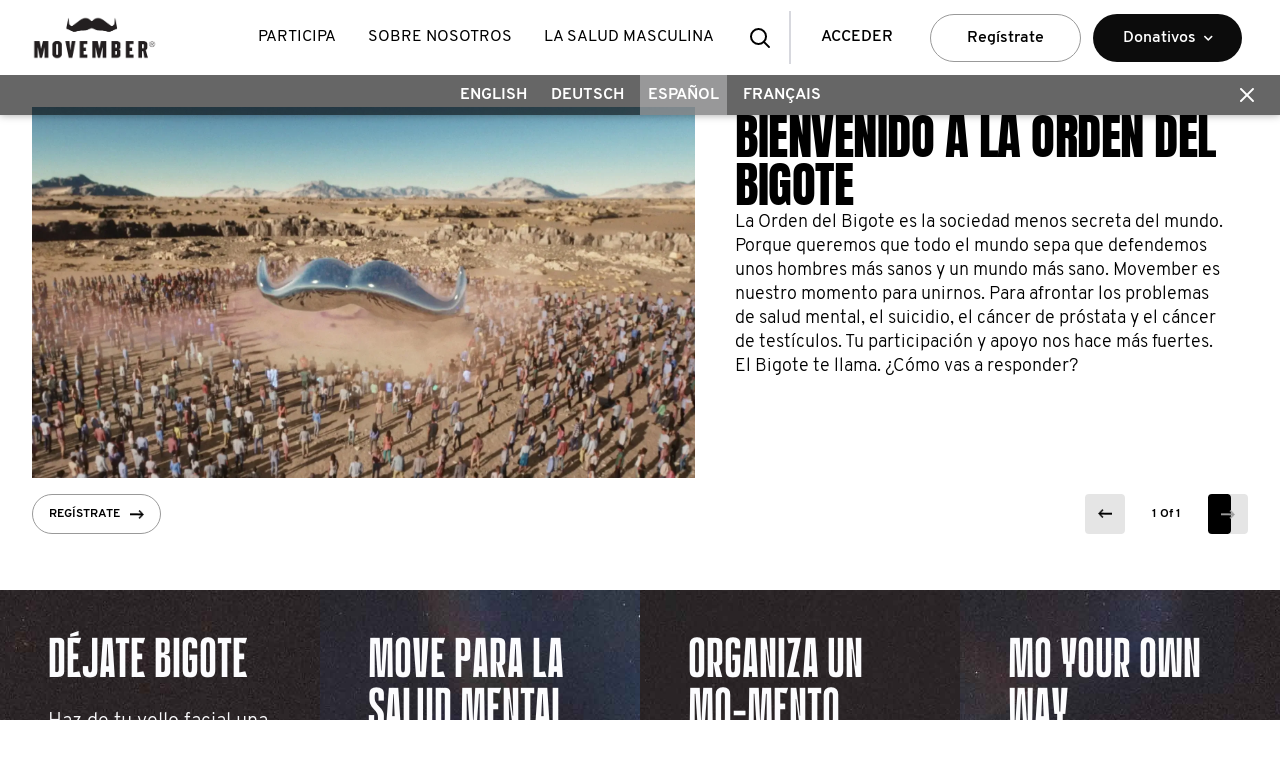

--- FILE ---
content_type: text/html
request_url: https://eu.movember.com/es
body_size: 71179
content:
<!DOCTYPE html><html lang="es-EU" xmlns="http://www.w3.org/1999/xhtml" xmlns:fb="http://www.facebook.com/2008/fbml" xmlns:og="http://ogp.me/ns#" xml:lang="es-EU" data-react-helmet="xmlns,xmlns:fb,xmlns:og,lang,xml:lang"><head><meta charset="utf-8"><meta name="viewport" content="width=device-width,initial-scale=1"><meta name="theme-color" content="#000000"><link rel="manifest" href="/manifest.json"><title>Movember - Changing the face of men's health  - Movember</title><script src="https://connect.facebook.net/en_US/sdk.js?hash=b54d9017a239c3cc091565363d66518e" async="" crossorigin="anonymous"></script><script id="facebook-jssdk" src="//connect.facebook.net/en_US/sdk.js"></script><script defer="defer" src="/static/js/main.af82aa93.js"></script><link href="/static/css/main.bc419737.css" rel="stylesheet"><style data-styled="" data-styled-version="4.4.1"></style><style data-jss="" data-meta="MuiGrid">
.MuiGrid-container {
  width: 100%;
  display: flex;
  flex-wrap: wrap;
  box-sizing: border-box;
}
.MuiGrid-item {
  margin: 0;
  box-sizing: border-box;
}
.MuiGrid-zeroMinWidth {
  min-width: 0;
}
.MuiGrid-direction-xs-column {
  flex-direction: column;
}
.MuiGrid-direction-xs-column-reverse {
  flex-direction: column-reverse;
}
.MuiGrid-direction-xs-row-reverse {
  flex-direction: row-reverse;
}
.MuiGrid-wrap-xs-nowrap {
  flex-wrap: nowrap;
}
.MuiGrid-wrap-xs-wrap-reverse {
  flex-wrap: wrap-reverse;
}
.MuiGrid-align-items-xs-center {
  align-items: center;
}
.MuiGrid-align-items-xs-flex-start {
  align-items: flex-start;
}
.MuiGrid-align-items-xs-flex-end {
  align-items: flex-end;
}
.MuiGrid-align-items-xs-baseline {
  align-items: baseline;
}
.MuiGrid-align-content-xs-center {
  align-content: center;
}
.MuiGrid-align-content-xs-flex-start {
  align-content: flex-start;
}
.MuiGrid-align-content-xs-flex-end {
  align-content: flex-end;
}
.MuiGrid-align-content-xs-space-between {
  align-content: space-between;
}
.MuiGrid-align-content-xs-space-around {
  align-content: space-around;
}
.MuiGrid-justify-content-xs-center {
  justify-content: center;
}
.MuiGrid-justify-content-xs-flex-end {
  justify-content: flex-end;
}
.MuiGrid-justify-content-xs-space-between {
  justify-content: space-between;
}
.MuiGrid-justify-content-xs-space-around {
  justify-content: space-around;
}
.MuiGrid-justify-content-xs-space-evenly {
  justify-content: space-evenly;
}
.MuiGrid-spacing-xs-1 {
  width: calc(100% + 8px);
  margin: -4px;
}
.MuiGrid-spacing-xs-1 > .MuiGrid-item {
  padding: 4px;
}
.MuiGrid-spacing-xs-2 {
  width: calc(100% + 16px);
  margin: -8px;
}
.MuiGrid-spacing-xs-2 > .MuiGrid-item {
  padding: 8px;
}
.MuiGrid-spacing-xs-3 {
  width: calc(100% + 24px);
  margin: -12px;
}
.MuiGrid-spacing-xs-3 > .MuiGrid-item {
  padding: 12px;
}
.MuiGrid-spacing-xs-4 {
  width: calc(100% + 32px);
  margin: -16px;
}
.MuiGrid-spacing-xs-4 > .MuiGrid-item {
  padding: 16px;
}
.MuiGrid-spacing-xs-5 {
  width: calc(100% + 40px);
  margin: -20px;
}
.MuiGrid-spacing-xs-5 > .MuiGrid-item {
  padding: 20px;
}
.MuiGrid-spacing-xs-6 {
  width: calc(100% + 48px);
  margin: -24px;
}
.MuiGrid-spacing-xs-6 > .MuiGrid-item {
  padding: 24px;
}
.MuiGrid-spacing-xs-7 {
  width: calc(100% + 56px);
  margin: -28px;
}
.MuiGrid-spacing-xs-7 > .MuiGrid-item {
  padding: 28px;
}
.MuiGrid-spacing-xs-8 {
  width: calc(100% + 64px);
  margin: -32px;
}
.MuiGrid-spacing-xs-8 > .MuiGrid-item {
  padding: 32px;
}
.MuiGrid-spacing-xs-9 {
  width: calc(100% + 72px);
  margin: -36px;
}
.MuiGrid-spacing-xs-9 > .MuiGrid-item {
  padding: 36px;
}
.MuiGrid-spacing-xs-10 {
  width: calc(100% + 80px);
  margin: -40px;
}
.MuiGrid-spacing-xs-10 > .MuiGrid-item {
  padding: 40px;
}
.MuiGrid-grid-xs-auto {
  flex-grow: 0;
  max-width: none;
  flex-basis: auto;
}
.MuiGrid-grid-xs-true {
  flex-grow: 1;
  max-width: 100%;
  flex-basis: 0;
}
.MuiGrid-grid-xs-1 {
  flex-grow: 0;
  max-width: 8.333333%;
  flex-basis: 8.333333%;
}
.MuiGrid-grid-xs-2 {
  flex-grow: 0;
  max-width: 16.666667%;
  flex-basis: 16.666667%;
}
.MuiGrid-grid-xs-3 {
  flex-grow: 0;
  max-width: 25%;
  flex-basis: 25%;
}
.MuiGrid-grid-xs-4 {
  flex-grow: 0;
  max-width: 33.333333%;
  flex-basis: 33.333333%;
}
.MuiGrid-grid-xs-5 {
  flex-grow: 0;
  max-width: 41.666667%;
  flex-basis: 41.666667%;
}
.MuiGrid-grid-xs-6 {
  flex-grow: 0;
  max-width: 50%;
  flex-basis: 50%;
}
.MuiGrid-grid-xs-7 {
  flex-grow: 0;
  max-width: 58.333333%;
  flex-basis: 58.333333%;
}
.MuiGrid-grid-xs-8 {
  flex-grow: 0;
  max-width: 66.666667%;
  flex-basis: 66.666667%;
}
.MuiGrid-grid-xs-9 {
  flex-grow: 0;
  max-width: 75%;
  flex-basis: 75%;
}
.MuiGrid-grid-xs-10 {
  flex-grow: 0;
  max-width: 83.333333%;
  flex-basis: 83.333333%;
}
.MuiGrid-grid-xs-11 {
  flex-grow: 0;
  max-width: 91.666667%;
  flex-basis: 91.666667%;
}
.MuiGrid-grid-xs-12 {
  flex-grow: 0;
  max-width: 100%;
  flex-basis: 100%;
}
@media (min-width:768px) {
  .MuiGrid-grid-sm-auto {
    flex-grow: 0;
    max-width: none;
    flex-basis: auto;
  }
  .MuiGrid-grid-sm-true {
    flex-grow: 1;
    max-width: 100%;
    flex-basis: 0;
  }
  .MuiGrid-grid-sm-1 {
    flex-grow: 0;
    max-width: 8.333333%;
    flex-basis: 8.333333%;
  }
  .MuiGrid-grid-sm-2 {
    flex-grow: 0;
    max-width: 16.666667%;
    flex-basis: 16.666667%;
  }
  .MuiGrid-grid-sm-3 {
    flex-grow: 0;
    max-width: 25%;
    flex-basis: 25%;
  }
  .MuiGrid-grid-sm-4 {
    flex-grow: 0;
    max-width: 33.333333%;
    flex-basis: 33.333333%;
  }
  .MuiGrid-grid-sm-5 {
    flex-grow: 0;
    max-width: 41.666667%;
    flex-basis: 41.666667%;
  }
  .MuiGrid-grid-sm-6 {
    flex-grow: 0;
    max-width: 50%;
    flex-basis: 50%;
  }
  .MuiGrid-grid-sm-7 {
    flex-grow: 0;
    max-width: 58.333333%;
    flex-basis: 58.333333%;
  }
  .MuiGrid-grid-sm-8 {
    flex-grow: 0;
    max-width: 66.666667%;
    flex-basis: 66.666667%;
  }
  .MuiGrid-grid-sm-9 {
    flex-grow: 0;
    max-width: 75%;
    flex-basis: 75%;
  }
  .MuiGrid-grid-sm-10 {
    flex-grow: 0;
    max-width: 83.333333%;
    flex-basis: 83.333333%;
  }
  .MuiGrid-grid-sm-11 {
    flex-grow: 0;
    max-width: 91.666667%;
    flex-basis: 91.666667%;
  }
  .MuiGrid-grid-sm-12 {
    flex-grow: 0;
    max-width: 100%;
    flex-basis: 100%;
  }
}
@media (min-width:1024px) {
  .MuiGrid-grid-md-auto {
    flex-grow: 0;
    max-width: none;
    flex-basis: auto;
  }
  .MuiGrid-grid-md-true {
    flex-grow: 1;
    max-width: 100%;
    flex-basis: 0;
  }
  .MuiGrid-grid-md-1 {
    flex-grow: 0;
    max-width: 8.333333%;
    flex-basis: 8.333333%;
  }
  .MuiGrid-grid-md-2 {
    flex-grow: 0;
    max-width: 16.666667%;
    flex-basis: 16.666667%;
  }
  .MuiGrid-grid-md-3 {
    flex-grow: 0;
    max-width: 25%;
    flex-basis: 25%;
  }
  .MuiGrid-grid-md-4 {
    flex-grow: 0;
    max-width: 33.333333%;
    flex-basis: 33.333333%;
  }
  .MuiGrid-grid-md-5 {
    flex-grow: 0;
    max-width: 41.666667%;
    flex-basis: 41.666667%;
  }
  .MuiGrid-grid-md-6 {
    flex-grow: 0;
    max-width: 50%;
    flex-basis: 50%;
  }
  .MuiGrid-grid-md-7 {
    flex-grow: 0;
    max-width: 58.333333%;
    flex-basis: 58.333333%;
  }
  .MuiGrid-grid-md-8 {
    flex-grow: 0;
    max-width: 66.666667%;
    flex-basis: 66.666667%;
  }
  .MuiGrid-grid-md-9 {
    flex-grow: 0;
    max-width: 75%;
    flex-basis: 75%;
  }
  .MuiGrid-grid-md-10 {
    flex-grow: 0;
    max-width: 83.333333%;
    flex-basis: 83.333333%;
  }
  .MuiGrid-grid-md-11 {
    flex-grow: 0;
    max-width: 91.666667%;
    flex-basis: 91.666667%;
  }
  .MuiGrid-grid-md-12 {
    flex-grow: 0;
    max-width: 100%;
    flex-basis: 100%;
  }
}
@media (min-width:1366px) {
  .MuiGrid-grid-lg-auto {
    flex-grow: 0;
    max-width: none;
    flex-basis: auto;
  }
  .MuiGrid-grid-lg-true {
    flex-grow: 1;
    max-width: 100%;
    flex-basis: 0;
  }
  .MuiGrid-grid-lg-1 {
    flex-grow: 0;
    max-width: 8.333333%;
    flex-basis: 8.333333%;
  }
  .MuiGrid-grid-lg-2 {
    flex-grow: 0;
    max-width: 16.666667%;
    flex-basis: 16.666667%;
  }
  .MuiGrid-grid-lg-3 {
    flex-grow: 0;
    max-width: 25%;
    flex-basis: 25%;
  }
  .MuiGrid-grid-lg-4 {
    flex-grow: 0;
    max-width: 33.333333%;
    flex-basis: 33.333333%;
  }
  .MuiGrid-grid-lg-5 {
    flex-grow: 0;
    max-width: 41.666667%;
    flex-basis: 41.666667%;
  }
  .MuiGrid-grid-lg-6 {
    flex-grow: 0;
    max-width: 50%;
    flex-basis: 50%;
  }
  .MuiGrid-grid-lg-7 {
    flex-grow: 0;
    max-width: 58.333333%;
    flex-basis: 58.333333%;
  }
  .MuiGrid-grid-lg-8 {
    flex-grow: 0;
    max-width: 66.666667%;
    flex-basis: 66.666667%;
  }
  .MuiGrid-grid-lg-9 {
    flex-grow: 0;
    max-width: 75%;
    flex-basis: 75%;
  }
  .MuiGrid-grid-lg-10 {
    flex-grow: 0;
    max-width: 83.333333%;
    flex-basis: 83.333333%;
  }
  .MuiGrid-grid-lg-11 {
    flex-grow: 0;
    max-width: 91.666667%;
    flex-basis: 91.666667%;
  }
  .MuiGrid-grid-lg-12 {
    flex-grow: 0;
    max-width: 100%;
    flex-basis: 100%;
  }
}
@media (min-width:1920px) {
  .MuiGrid-grid-xl-auto {
    flex-grow: 0;
    max-width: none;
    flex-basis: auto;
  }
  .MuiGrid-grid-xl-true {
    flex-grow: 1;
    max-width: 100%;
    flex-basis: 0;
  }
  .MuiGrid-grid-xl-1 {
    flex-grow: 0;
    max-width: 8.333333%;
    flex-basis: 8.333333%;
  }
  .MuiGrid-grid-xl-2 {
    flex-grow: 0;
    max-width: 16.666667%;
    flex-basis: 16.666667%;
  }
  .MuiGrid-grid-xl-3 {
    flex-grow: 0;
    max-width: 25%;
    flex-basis: 25%;
  }
  .MuiGrid-grid-xl-4 {
    flex-grow: 0;
    max-width: 33.333333%;
    flex-basis: 33.333333%;
  }
  .MuiGrid-grid-xl-5 {
    flex-grow: 0;
    max-width: 41.666667%;
    flex-basis: 41.666667%;
  }
  .MuiGrid-grid-xl-6 {
    flex-grow: 0;
    max-width: 50%;
    flex-basis: 50%;
  }
  .MuiGrid-grid-xl-7 {
    flex-grow: 0;
    max-width: 58.333333%;
    flex-basis: 58.333333%;
  }
  .MuiGrid-grid-xl-8 {
    flex-grow: 0;
    max-width: 66.666667%;
    flex-basis: 66.666667%;
  }
  .MuiGrid-grid-xl-9 {
    flex-grow: 0;
    max-width: 75%;
    flex-basis: 75%;
  }
  .MuiGrid-grid-xl-10 {
    flex-grow: 0;
    max-width: 83.333333%;
    flex-basis: 83.333333%;
  }
  .MuiGrid-grid-xl-11 {
    flex-grow: 0;
    max-width: 91.666667%;
    flex-basis: 91.666667%;
  }
  .MuiGrid-grid-xl-12 {
    flex-grow: 0;
    max-width: 100%;
    flex-basis: 100%;
  }
}
</style><link rel="icon" href="/uploads/images/resources/6b78a4a5a9e9fa2477f8f623e13eeaac96153fbd-small.webp" data-react-helmet="true"><link rel="apple-touch-icon" href="/uploads/images/resources/6b78a4a5a9e9fa2477f8f623e13eeaac96153fbd-small.webp" data-react-helmet="true"><link rel="canonical" href="https://eu.movember.com/es/" data-react-helmet="true"><link rel="alternate" href="https://ex.movember.com/" hreflang="x-default" data-react-helmet="true"><link rel="alternate" href="https://ca.movember.com/" hreflang="en-ca" data-react-helmet="true"><link rel="alternate" href="https://ie.movember.com/" hreflang="en-ie" data-react-helmet="true"><link rel="alternate" href="https://nz.movember.com/" hreflang="en-nz" data-react-helmet="true"><link rel="alternate" href="https://uk.movember.com/" hreflang="en-gb" data-react-helmet="true"><link rel="alternate" href="https://us.movember.com/" hreflang="en-us" data-react-helmet="true"><link rel="alternate" href="https://ca.movember.com/fr/" hreflang="fr-ca" data-react-helmet="true"><link rel="alternate" href="https://cz.movember.com/en/" hreflang="en-cz" data-react-helmet="true"><link rel="alternate" href="https://dk.movember.com/" hreflang="en-dk" data-react-helmet="true"><link rel="alternate" href="https://se.movember.com/en/" hreflang="en-se" data-react-helmet="true"><link rel="alternate" href="https://de.movember.com/en/" hreflang="en-de" data-react-helmet="true"><link rel="alternate" href="https://es.movember.com/en/" hreflang="en-es" data-react-helmet="true"><link rel="alternate" href="https://ch.movember.com/en/" hreflang="en-ch" data-react-helmet="true"><link rel="alternate" href="https://ex.movember.com/" hreflang="en" data-react-helmet="true"><link rel="alternate" href="https://fr.movember.com/en/" hreflang="en-fr" data-react-helmet="true"><link rel="alternate" href="https://nl.movember.com/en/" hreflang="en-nl" data-react-helmet="true"><link rel="alternate" href="https://sg.movember.com/" hreflang="en-sg" data-react-helmet="true"><link rel="alternate" href="https://no.movember.com/en/" hreflang="en-no" data-react-helmet="true"><link rel="alternate" href="https://eu.movember.com/" hreflang="en" data-react-helmet="true"><link rel="alternate" href="https://ch.movember.com/fr/" hreflang="fr-ch" data-react-helmet="true"><link rel="alternate" href="https://ex.movember.com/fr/" hreflang="fr" data-react-helmet="true"><link rel="alternate" href="https://fr.movember.com/" hreflang="fr-fr" data-react-helmet="true"><link rel="alternate" href="https://eu.movember.com/fr/" hreflang="fr" data-react-helmet="true"><link rel="alternate" href="https://de.movember.com/" hreflang="de-de" data-react-helmet="true"><link rel="alternate" href="https://ch.movember.com/" hreflang="de-ch" data-react-helmet="true"><link rel="alternate" href="https://eu.movember.com/de/" hreflang="de" data-react-helmet="true"><link rel="alternate" href="https://es.movember.com/" hreflang="es-es" data-react-helmet="true"><link rel="alternate" href="https://ex.movember.com/es/" hreflang="es" data-react-helmet="true"><link rel="alternate" href="https://eu.movember.com/es/" hreflang="es" data-react-helmet="true"><link rel="alternate" href="https://cz.movember.com/" hreflang="cs-cz" data-react-helmet="true"><link rel="alternate" href="https://no.movember.com/" hreflang="nb-no" data-react-helmet="true"><link rel="alternate" href="https://nl.movember.com/" hreflang="nl-nl" data-react-helmet="true"><link rel="alternate" href="https://au.movember.com/" hreflang="en-au" data-react-helmet="true"><link rel="alternate" href="https://se.movember.com/" hreflang="sv-se" data-react-helmet="true"><meta name="application-name" content="Movember" data-react-helmet="true"><meta property="og:locale" content="es_eu" data-react-helmet="true"><meta name="title" content="Movember - Changing the face of men's health" data-react-helmet="true"><meta name="description" content="Unite to take on mental health, suicide, prostate cancer and testicular cancer." data-react-helmet="true"><meta name="url" content="https://eu.movember.com/es/index" data-react-helmet="true"><meta property="og:title" content="Movember - Changing the face of men's health" data-react-helmet="true"><meta property="og:description" content="Unite to take on mental health, suicide, prostate cancer and testicular cancer." data-react-helmet="true"><meta property="og:url" content="https://eu.movember.com/es/index" data-react-helmet="true"><meta property="og:type" content="Content" data-react-helmet="true"><meta property="og:image" content="" data-react-helmet="true"><meta name="x-dev-test" data-url-path="/es/index" data-country="eu" data-language="es" data-href="https://eu.movember.com/es/index?locale=eu/es&amp;localeCode=es-eu" data-seo-hide="false" data-react-helmet="true"><style type="text/css" data-fbcssmodules="css:fb.css.base css:fb.css.dialog css:fb.css.iframewidget">.fb_hidden{position:absolute;top:-10000px;z-index:10001}.fb_reposition{overflow:hidden;position:relative}.fb_invisible{display:none}.fb_reset{background:none;border:0px;border-spacing:0;color:#000;cursor:auto;direction:ltr;font-family:lucida grande,tahoma,verdana,arial,sans-serif;font-size:11px;font-style:normal;font-variant:normal;font-weight:400;letter-spacing:normal;line-height:1;margin:0;overflow:visible;padding:0;text-align:left;text-decoration:none;text-indent:0;text-shadow:none;text-transform:none;visibility:visible;white-space:normal;word-spacing:normal}.fb_reset>div{overflow:hidden}@keyframes fb_transform{0%{opacity:0;transform:scale(.95)}to{opacity:1;transform:scale(1)}}.fb_animate{animation:fb_transform .3s forwards}

.fb_hidden{position:absolute;top:-10000px;z-index:10001}.fb_reposition{overflow:hidden;position:relative}.fb_invisible{display:none}.fb_reset{background:none;border:0px;border-spacing:0;color:#000;cursor:auto;direction:ltr;font-family:lucida grande,tahoma,verdana,arial,sans-serif;font-size:11px;font-style:normal;font-variant:normal;font-weight:400;letter-spacing:normal;line-height:1;margin:0;overflow:visible;padding:0;text-align:left;text-decoration:none;text-indent:0;text-shadow:none;text-transform:none;visibility:visible;white-space:normal;word-spacing:normal}.fb_reset>div{overflow:hidden}@keyframes fb_transform{0%{opacity:0;transform:scale(.95)}to{opacity:1;transform:scale(1)}}.fb_animate{animation:fb_transform .3s forwards}

.fb_dialog{background:#525252b3;position:absolute;top:-10000px;z-index:10001}.fb_dialog_advanced{border-radius:8px;padding:10px}.fb_dialog_content{background:#fff;color:#373737}.fb_dialog_close_icon{background:url(https://connect.facebook.net/rsrc.php/v4/yq/r/IE9JII6Z1Ys.png) no-repeat scroll 0 0 transparent;cursor:pointer;display:block;height:15px;position:absolute;right:18px;top:17px;width:15px}.fb_dialog_mobile .fb_dialog_close_icon{left:5px;right:auto;top:5px}.fb_dialog_padding{background-color:transparent;position:absolute;width:1px;z-index:-1}.fb_dialog_close_icon:hover{background:url(https://connect.facebook.net/rsrc.php/v4/yq/r/IE9JII6Z1Ys.png) no-repeat scroll 0 -15px transparent}.fb_dialog_close_icon:active{background:url(https://connect.facebook.net/rsrc.php/v4/yq/r/IE9JII6Z1Ys.png) no-repeat scroll 0 -30px transparent}.fb_dialog_iframe{line-height:0}.fb_dialog_content .dialog_title{background:#6d84b4;border:1px solid #365899;color:#fff;font-size:14px;font-weight:700;margin:0}.fb_dialog_content .dialog_title>span{background:url(https://connect.facebook.net/rsrc.php/v4/yd/r/Cou7n-nqK52.gif) no-repeat 5px 50%;float:left;padding:5px 0 7px 26px}body.fb_hidden{height:100%;left:0;margin:0;overflow:visible;position:absolute;top:-10000px;transform:none;width:100%}.fb_dialog.fb_dialog_mobile.loading{background:url(https://connect.facebook.net/rsrc.php/v4/ya/r/3rhSv5V8j3o.gif) #fff no-repeat 50% 50%;min-height:100%;min-width:100%;overflow:hidden;position:absolute;top:0;z-index:10001}.fb_dialog.fb_dialog_mobile.loading.centered{background:none;height:auto;min-height:initial;min-width:initial;width:auto}.fb_dialog.fb_dialog_mobile.loading.centered #fb_dialog_loader_spinner{width:100%}.fb_dialog.fb_dialog_mobile.loading.centered .fb_dialog_content{background:none}.loading.centered #fb_dialog_loader_close{clear:both;color:#fff;display:block;font-size:18px;padding-top:20px}#fb-root #fb_dialog_ipad_overlay{background:#0006;inset:0;min-height:100%;position:absolute;width:100%;z-index:10000}#fb-root #fb_dialog_ipad_overlay.hidden{display:none}.fb_dialog.fb_dialog_mobile.loading iframe{visibility:hidden}.fb_dialog_mobile .fb_dialog_iframe{position:sticky;top:0}.fb_dialog_content .dialog_header{background:linear-gradient(from(#738aba),to(#2c4987));border-bottom:1px solid;border-color:#043b87;box-shadow:#fff 0 1px 1px -1px inset;color:#fff;font:700 14px Helvetica,sans-serif;text-overflow:ellipsis;text-shadow:rgba(0,30,84,.296875) 0px -1px 0px;vertical-align:middle;white-space:nowrap}.fb_dialog_content .dialog_header table{height:43px;width:100%}.fb_dialog_content .dialog_header td.header_left{font-size:12px;padding-left:5px;vertical-align:middle;width:60px}.fb_dialog_content .dialog_header td.header_right{font-size:12px;padding-right:5px;vertical-align:middle;width:60px}.fb_dialog_content .touchable_button{background:linear-gradient(from(#4267B2),to(#2a4887));background-clip:padding-box;border:1px solid #29487d;border-radius:3px;display:inline-block;line-height:18px;margin-top:3px;max-width:85px;padding:4px 12px;position:relative}.fb_dialog_content .dialog_header .touchable_button input{background:none;border:none;color:#fff;font:700 12px Helvetica,sans-serif;margin:2px -12px;padding:2px 6px 3px;text-shadow:rgba(0,30,84,.296875) 0px -1px 0px}.fb_dialog_content .dialog_header .header_center{color:#fff;font-size:16px;font-weight:700;line-height:18px;text-align:center;vertical-align:middle}.fb_dialog_content .dialog_content{background:url(https://connect.facebook.net/rsrc.php/v4/y9/r/jKEcVPZFk-2.gif) no-repeat 50% 50%;border:1px solid #4A4A4A;border-bottom:0;border-top:0;height:150px}.fb_dialog_content .dialog_footer{background:#f5f6f7;border:1px solid #4A4A4A;border-top-color:#ccc;height:40px}#fb_dialog_loader_close{float:left}.fb_dialog.fb_dialog_mobile .fb_dialog_close_icon{visibility:hidden}#fb_dialog_loader_spinner{animation:rotateSpinner 1.2s linear infinite;background-color:transparent;background-image:url(https://connect.facebook.net/rsrc.php/v4/yD/r/t-wz8gw1xG1.png);background-position:50% 50%;background-repeat:no-repeat;height:24px;width:24px}@keyframes rotateSpinner{0%{transform:rotate(0)}to{transform:rotate(360deg)}}

.fb_iframe_widget{display:inline-block;position:relative}.fb_iframe_widget span{display:inline-block;position:relative;text-align:justify}.fb_iframe_widget iframe{position:absolute}.fb_iframe_widget_fluid_desktop,.fb_iframe_widget_fluid_desktop span,.fb_iframe_widget_fluid_desktop iframe{max-width:100%}.fb_iframe_widget_fluid_desktop iframe{min-width:220px;position:relative}.fb_iframe_widget_lift{z-index:1}.fb_iframe_widget_fluid{display:inline}.fb_iframe_widget_fluid span{width:100%}
</style><!-- Styled Components Sheet --><style type="text/css">.ivvDTj { height: 75px; }
.dvmSGh { position: fixed; top: 0px; left: 0px; right: 0px; width: 100%; height: 75px; margin: auto; padding: 0px; background: rgb(255, 255, 255); z-index: 1099; display: flex; -webkit-box-pack: justify; justify-content: space-between; -webkit-box-align: center; align-items: center; font-size: 16px; letter-spacing: normal; transition: top 0.6s ease 0s; font-family: Overpass, sans-serif !important; font-weight: 400 !important; }
@media screen and (min-width: 768px) {
  .dvmSGh { height: 75px; padding: 0px 16px; }
}
@media screen and (min-width: 1024px) {
  .dvmSGh { padding: 0px 32px; }
}
@media screen and (min-width: 1366px) {
  .dvmSGh { padding-left: calc(50% - 700px); padding-right: calc(50% - 700px); }
}
.bgnpoB { position: absolute; left: 50%; width: 75px; height: 55px; min-width: 75px; background-image: url("/resources/images/global/movember_logo.png"); background-position: center center; background-size: contain; background-repeat: no-repeat; transform: translate(-50%); z-index: 1; }
.bgnpoB > a { display: flex; height: 100%; }
@media screen and (min-width: 768px) {
  .bgnpoB { position: static; width: 125px; height: 75px; background-image: url("/resources/images/global/movember_logo_primary.svg"); transform: none; }
}
@media screen and (min-width: 1024px) {
  .bgnpoB { min-width: 120px; }
}
.bmCBdy { position: absolute; left: 50%; width: 75px; height: 55px; min-width: 75px; background-image: url("https://cdn.sanity.io/images/d6x1mtv1/mo-com-production/46f86d66adf0196a7bb73719987674af30562878-297x80.png"); background-position: center center; background-size: contain; background-repeat: no-repeat; transform: translate(-50%); z-index: 1; }
.bmCBdy > a { display: flex; height: 100%; }
@media screen and (min-width: 768px) {
  .bmCBdy { position: static; width: 125px; height: 75px; background-image: url("https://cdn.sanity.io/images/d6x1mtv1/mo-com-production/b8c4017a2f5dcafa4aad200f2e5d9e1cd16bf828-300x105.png"); transform: none; }
}
@media screen and (min-width: 1024px) {
  .bmCBdy { min-width: 120px; }
}
.fkZueU { width: 100%; }
@media screen and (min-width: 768px) {
  .fkZueU { width: auto; }
}
.fPJead { display: none; overflow: hidden; }
@media screen and (min-width: 1024px) {
  .fPJead { display: block; }
}
.jLJJOd { display: flex; }
.cgPvAw { padding: 0px 1rem; font-weight: normal; text-transform: uppercase; text-decoration: none; color: black; }
.cgPvAw > a { display: table-cell; vertical-align: middle; height: 75px; line-height: 75px; text-decoration: none; color: black; white-space: nowrap; }
.cgPvAw > a:hover { color: rgb(102, 102, 102); cursor: pointer; }
.cgPvAw > a:hover::after { width: 70%; }
.cgPvAw > a::after { content: " "; display: block; margin: -5px auto auto; height: 5px; background: rgb(102, 102, 102); width: 0%; transition: width 0.3s ease 0s; }
.gqtOhE { float: none; display: flex; -webkit-box-pack: justify; justify-content: space-between; -webkit-box-align: center; align-items: center; min-width: 200px; font-weight: 600; }
@media screen and (min-width: 768px) {
  .gqtOhE { float: right; flex-direction: row-reverse; }
}
@media screen and (min-width: 1024px) {
  .gqtOhE { flex-direction: row; }
}
.dXcveP { display: flex; }
@media screen and (min-width: 768px) {
  .dXcveP { flex-direction: row-reverse; }
}
.ipKXNn { position: relative; display: flex; -webkit-box-align: center; align-items: center; -webkit-box-pack: center; justify-content: center; width: 60px; height: 54px; border: none; background: rgb(255, 255, 255); cursor: pointer; }
.ipKXNn > a { display: block; position: absolute; width: 100%; height: 100%; transition: top 0.5s ease 0s, opacity 0.5s ease 0s, visibility 0.5s ease 0s; }
.ipKXNn::after { content: ""; display: none; width: 2px; position: absolute; right: -1px; top: 15%; height: 70%; background-color: rgb(215, 216, 222); }
@media screen and (min-width: 1024px) {
  .ipKXNn::after { display: block; }
}
@media screen and (min-width: 768px) {
  .ipKXNn { height: 75px; }
}
@media screen and (min-width: 1024px) {
  .ipKXNn { display: none; }
}
.jEpgOt { position: relative; display: flex; -webkit-box-align: center; align-items: center; -webkit-box-pack: center; justify-content: center; width: 60px; height: 54px; border: none; background: rgb(255, 255, 255); cursor: pointer; }
.jEpgOt > a { display: block; position: absolute; width: 100%; height: 100%; transition: top 0.5s ease 0s, opacity 0.5s ease 0s, visibility 0.5s ease 0s; }
.jEpgOt::after { content: ""; display: none; width: 2px; position: absolute; right: -1px; top: 15%; height: 70%; background-color: rgb(215, 216, 222); }
@media screen and (min-width: 1024px) {
  .jEpgOt::after { display: block; }
}
@media screen and (min-width: 768px) {
  .jEpgOt { height: 75px; }
}
@media screen and (min-width: 1024px) {
  .jEpgOt { display: block; }
}
.cpfxDM { background-image: url("/resources/images/icons/menu.svg"); background-position: center center; background-repeat: no-repeat; opacity: 1; visibility: visible; top: 0%; }
.kCstRU { background-image: url("/resources/images/icons/search.svg"); background-position: center center; background-repeat: no-repeat; opacity: 1; visibility: visible; top: 0%; }
.dqKgI { background-image: url("/resources/images/icons/close.svg"); background-position: center center; background-repeat: no-repeat; opacity: 0; visibility: hidden; top: 20%; }
.hwgvcm { position: fixed; top: 0px; left: 0px; right: 0px; width: 100%; max-width: 1400px; margin: -40px auto auto; background: rgb(0, 0, 0); box-shadow: rgba(0, 0, 0, 0.35) 0px 0px 8px; height: 120px; padding-top: 77px; z-index: 1097; transition: opacity 0.4s ease 0s, visibility 0.4s ease 0s, margin-top 0.4s ease 0s, top 0.6s ease 0s, height 0.4s ease 0s; opacity: 0; visibility: hidden; }
@media screen and (min-width: 768px) {
  .hwgvcm { height: 115px; padding-top: 75px; }
}
.fXhctX { margin-top: 5px; }
.hbbfYY { display: flex; -webkit-box-align: center; align-items: center; }
.kPMLCx { height: 51px; padding: 15px; margin: 0px 1rem; color: rgb(0, 0, 0); text-transform: uppercase; text-decoration: none; overflow: hidden; text-overflow: ellipsis; border: none; background: rgb(255, 255, 255); cursor: pointer; }
.kPMLCx:active, .kPMLCx:visited { color: rgb(0, 0, 0); }
.cMdXot { display: flex; position: absolute; top: 60px; left: 0px; right: 0px; background-color: rgb(255, 255, 255); box-shadow: rgba(0, 0, 0, 0.14) 0px 4px 5px 0px, rgba(0, 0, 0, 0.12) 0px 2px 2px 1px, rgba(0, 0, 0, 0.2) 0px 4px 2px -2px; }
@media screen and (min-width: 768px) {
  .cMdXot { position: static; box-shadow: none; }
}
.cLHJSa { flex: 1 1 0%; display: flex; -webkit-box-align: center; align-items: center; -webkit-box-pack: center; justify-content: center; height: 48px; min-width: 146px; padding: 16px 32px; margin: 12px 6px; text-decoration: none; letter-spacing: normal; white-space: nowrap; text-overflow: ellipsis; color: rgb(0, 0, 0); border: 1px solid rgb(153, 153, 153); border-radius: 24px; background: rgb(255, 255, 255); cursor: pointer; }
.cLHJSa:hover { background: rgb(243, 243, 243); }
.iUqeAu { display: block; width: 100%; min-width: 200px; max-width: 1024px; position: absolute; left: 0px; right: 0px; margin-left: auto; margin-right: auto; padding: 32px; background-color: rgb(255, 255, 255); box-shadow: rgba(0, 0, 0, 0.3) 1px 3px 6px; visibility: hidden; opacity: 0; top: 112%; transition: opacity 0.2s ease 0.25s, visibility 0.2s ease 0.25s, top 0.2s ease 0.25s; }
.jxZLle { display: flex; }
.jfAbgK { flex: 1 1 0%; padding: 0px 16px; border-left: 1px solid rgb(215, 216, 222); transition: color 0.3s ease 0s, background-color 0.3s ease 0s; }
.jfAbgK:hover { border-color: rgb(102, 102, 102); }
.HXrmS { display: flex; }
.HXrmS > div { flex: 1 1 0%; }
.lmXCQD { display: inline; font-family: Overpass; text-align: inherit; color: inherit; margin-top: 0px; margin-right: 0px; margin-bottom: 0px; -webkit-font-smoothing: antialiased; font-size: 16px; line-height: 24px; }
@media screen and (min-width: 480px) {
  .lmXCQD { font-size: 16px; line-height: 24px; }
}
@media screen and (min-width: 768px) {
  .lmXCQD { font-size: 20px; line-height: 28px; }
}
@media screen and (min-width: 1024px) {
  .lmXCQD { font-size: 20px; line-height: 28px; }
}
@media screen and (min-width: 1366px) {
  .lmXCQD { font-size: 20px; line-height: 28px; }
}
@media screen and (min-width: 1920px) {
  .lmXCQD { font-size: 20px; line-height: 28px; }
}
.JMLnP { display: block; font-family: Overpass; text-align: inherit; color: inherit; margin-top: 0px; margin-bottom: 18px; -webkit-font-smoothing: antialiased; font-size: 16px; line-height: 24px; }
@media screen and (min-width: 480px) {
  .JMLnP { font-size: 16px; line-height: 24px; }
}
@media screen and (min-width: 768px) {
  .JMLnP { font-size: 20px; line-height: 28px; }
}
@media screen and (min-width: 1024px) {
  .JMLnP { font-size: 20px; line-height: 28px; }
}
@media screen and (min-width: 1366px) {
  .JMLnP { font-size: 20px; line-height: 28px; }
}
@media screen and (min-width: 1920px) {
  .JMLnP { font-size: 20px; line-height: 28px; }
}
.hmQDxj { position: fixed; left: 0px; right: auto; height: 100%; width: 0px; opacity: 0; visibility: hidden; padding-top: 75px; background: rgb(255, 255, 255); box-shadow: rgba(0, 0, 0, 0.4) 0px 6px 6px; transition: width 0.7s ease 0s, left 0.7s ease 0s, opacity 0.7s ease 0s, visibility 0.7s ease 0s; z-index: 10; }
@media screen and (min-width: 1024px) {
  .hmQDxj { display: none; }
}
@media screen and (min-width: 768px) {
  .hmQDxj { right: 0px; left: auto; padding-top: 75px; }
}
.kIMgCM { position: relative; height: 100%; padding: 16px 32px; }
.eTHegJ { display: block; padding: 12px 0px; line-height: 16px; text-transform: uppercase; white-space: nowrap; cursor: pointer; }
.eTHegJ:hover { color: rgb(0, 30, 255); }
.eTHegJ i { padding-left: 6px; font-weight: 600; }
.dAZyLc { position: absolute; top: 0px; bottom: 0px; width: 290px; right: 290px; opacity: 0; visibility: hidden; padding: 16px 32px; background-color: rgb(237, 237, 238); transition: left 0.7s ease 0s, right 0.7s ease 0s, visibility 0.7s ease 0s, opacity 0.7s ease 0s; overflow-y: scroll; cursor: pointer; }
@media screen and (min-width: 768px) {
  .dAZyLc { left: 290px; }
}
.EumE { position: fixed; top: 0px; left: 0px; right: 0px; width: 100%; margin: 20px auto auto; background-color: rgba(0, 0, 0, 0.6); box-shadow: rgba(0, 0, 0, 0.35) 0px 0px 8px; height: 115px; padding-top: 75px; z-index: 1097; transition: opacity 0.4s ease 0s, visibility 0.4s ease 0s, margin-top 0.4s ease 0s, top 0.6s ease 0s, height 0.4s ease 0s; opacity: 0; visibility: hidden; }
@media screen and (min-width: 768px) {
  .EumE { margin-top: -40px; }
}
.ixDJUS { position: fixed; top: 0px; left: 0px; right: 0px; width: 100%; margin: 60px auto auto; background-color: rgba(0, 0, 0, 0.6); box-shadow: rgba(0, 0, 0, 0.35) 0px 0px 8px; height: 115px; padding-top: 75px; z-index: 1097; transition: opacity 0.4s ease 0s, visibility 0.4s ease 0s, margin-top 0.4s ease 0s, top 0.6s ease 0s, height 0.4s ease 0s; opacity: 1; visibility: visible; }
@media screen and (min-width: 768px) {
  .ixDJUS { margin-top: 0px; }
}
.egMelS { position: relative; display: flex; -webkit-box-pack: center; justify-content: center; -webkit-box-align: center; align-items: center; height: 100%; line-height: 1.5; }
.iHFgaO { display: flex; -webkit-box-align: center; align-items: center; height: 100%; margin: 0px 4px; padding: 0px 8px; font-size: 16px; font-weight: bold; text-transform: uppercase; text-decoration: none; color: rgb(255, 255, 255); background-color: transparent; transition: background 0.3s ease 0s; cursor: pointer; }
.iHFgaO:hover { background-color: rgba(193, 194, 195, 0.55); }
.dcjveN { display: flex; -webkit-box-align: center; align-items: center; height: 100%; margin: 0px 4px; padding: 0px 8px; font-size: 16px; font-weight: bold; text-transform: uppercase; text-decoration: none; color: rgb(255, 255, 255); background-color: rgba(193, 194, 195, 0.55); transition: background 0.3s ease 0s; cursor: pointer; }
.dcjveN:hover { background-color: rgba(193, 194, 195, 0.55); }
.ijwgJ { position: absolute; right: 8px; width: 50px; height: 100%; background-image: url("/resources/images/icons/close.svg"); background-position: center center; background-repeat: no-repeat; filter: invert(1); cursor: pointer; }
.ckWeQR { flex: 1 1 0%; position: relative; display: flex; -webkit-box-align: center; align-items: center; -webkit-box-pack: center; justify-content: center; height: 48px; min-width: 146px; padding: 16px 32px; margin: 12px 6px; text-decoration: none; letter-spacing: normal; white-space: nowrap; text-overflow: ellipsis; color: rgb(255, 255, 255); border-radius: 24px; background: rgb(12, 12, 12); cursor: pointer; }
.ckWeQR i { margin-left: 8px; font-size: 10px; }
.kpoIDm { position: absolute; top: 60px; right: 0px; min-width: 286px; transition: all 0.2s ease 0s; visibility: hidden; opacity: 0; }
.kpoIDm::before { content: ""; position: absolute; display: block; border-width: 12px; border-style: double double solid; border-color: transparent transparent rgb(21, 21, 21); border-image: initial; top: -22px; right: 55px; }
.gxIeIo { display: flex; -webkit-box-pack: justify; justify-content: space-between; -webkit-box-align: center; align-items: center; padding: 17px 24px; font-size: 16px; color: rgb(51, 51, 51); background-color: rgb(255, 255, 255); border-top: 1px solid rgb(153, 153, 153); border-right: 1px solid rgb(153, 153, 153); border-left: 1px solid rgb(153, 153, 153); border-image: initial; border-radius: 4px; border-bottom: none; text-decoration: none; text-transform: none; letter-spacing: 1px; font-weight: 500; }
.gxIeIo i { display: inline-block; margin-left: 10px; width: 16px; height: 14px; background-image: url("/resources/images/icons/arrow.png"); background-size: contain; background-position: center center; background-repeat: no-repeat; transition: all 0.2s ease 0s; filter: invert(1); }
.gxIeIo:first-child { color: rgb(255, 255, 255); background-color: rgb(21, 21, 21); }
.gxIeIo:first-child i { filter: invert(0); }
.gxIeIo:first-child:hover { background-color: rgb(68, 68, 68); }
.gxIeIo:nth-child(3) { border-radius: 4px 4px 0px 0px; }
.gxIeIo:last-child { border-radius: 0px 0px 4px 4px; border-bottom: 1px solid; }
.gxIeIo:hover { background: rgb(243, 243, 243); }
.gxIeIo:hover i { transform: translateX(20%); }
.bMXwlU { height: 8px; }
.PYEjk { display: inline-block; height: 30px; width: 360px; max-width: calc(-12px + 100vw); padding: 0px 38px 0px 4px; margin: 0px 6px; font-size: 15px; line-height: 30px; border-color: rgb(255, 255, 255); border-radius: 3px; }
.jRNmPP { display: block; position: relative; margin: auto; width: 380px; right: 0px; }
@media screen and (min-width: 480px) {
  .jRNmPP { margin-right: 0px; }
}
@media screen and (min-width: 1366px) {
  .jRNmPP { position: absolute; bottom: 5px; }
}
.bzmarb { background: url("/resources/images/icons/search.svg") center center no-repeat; position: absolute; border: none; overflow: visible; top: 0px; width: 30px; height: 30px; right: 15px; color: transparent; cursor: pointer; }
.cHMxxF { display: block; padding-left: 16px; padding-right: 16px; }
.cHMxxF *, .cHMxxF ::before, .cHMxxF ::after { box-sizing: border-box; }
@media screen and (min-width: 480px) {
  .cHMxxF { padding-left: 16px; padding-right: 16px; }
}
@media screen and (min-width: 768px) {
  .cHMxxF { padding-left: 32px; padding-right: 32px; }
}
@media screen and (min-width: 1024px) {
  .cHMxxF { padding-left: 32px; padding-right: 32px; }
}
@media screen and (min-width: 1366px) {
  .cHMxxF { padding-left: 56px; padding-right: 56px; }
}
@media screen and (min-width: 1920px) {
  .cHMxxF { padding-left: 80px; padding-right: 80px; }
}
.kkaHvE { display: block; text-decoration: none; color: rgb(0, 0, 0); line-height: 1.5; margin-bottom: 12px; }
.kkaHvE:hover { cursor: pointer; color: rgb(102, 102, 102); }
.fqhFop { margin-bottom: 1rem; font-size: 23px; line-height: 140%; }
@media screen and (min-width: 1024px) {
  .fqhFop { font-size: 24px; }
}
@media screen and (min-width: 1366px) {
  .fqhFop { font-size: 31px; }
}
@media screen and (min-width: 1920px) {
  .fqhFop { font-size: 44px; }
}
.cLDGaQ { margin: 64px 0px; }
.Uiqxq { display: flex; -webkit-box-pack: justify; justify-content: space-between; margin-bottom: 36px; }
.kVSPrs { display: flex; -webkit-box-align: center; align-items: center; cursor: pointer; text-decoration: none; color: rgb(0, 0, 0); }
.kVSPrs:hover { color: rgb(102, 102, 102); }
.kVSPrs:hover > img { filter: none; }
.kVSPrs > img { height: 18px; filter: brightness(0); width: auto !important; }
.kVSPrs > span { margin-left: 12px; display: none; }
@media screen and (min-width: 1024px) {
  .kVSPrs > span { display: inline-block; }
}
.gqNFEQ { font-size: 14px; opacity: 0.6; padding-bottom: 40px; background-color: rgba(0, 0, 0, 0.1); }
.gZIKis { display: block; }
.hPkQJn { display: inline-block; line-height: 48px; color: rgb(0, 0, 0); text-decoration: none; }
.hPkQJn:hover { color: rgb(102, 102, 102); }
.dykzdJ { height: 14px; margin: 0px 8px; border-left: 1px solid; }
.fUQjhS { background-color: rgba(0, 0, 0, 0.05); max-width: 100vw; overflow: hidden; }
.iKUaQO { padding: 48px 0px; }
.hZoDfQ { margin: 0px; padding: 0px; box-sizing: border-box; }
@media screen and (min-width: 480px) {
  .hZoDfQ { display: flex; flex-wrap: wrap; }
}
@media screen and (min-width: 768px) {
}
.ghnmZR { display: flex; flex-direction: column; -webkit-box-pack: justify; justify-content: space-between; background-position: center center; background-size: cover; position: relative; overflow: hidden; flex: 1 1 0%; text-decoration: none; background-image: url("/resources/images/global/get-involved/background-getInvolved-column-1.jpg"); }
.ghnmZR::before { content: ""; position: absolute; inset: 0px; background-color: rgb(0, 0, 0); opacity: 0.2; transition: all 0.4s ease 0s; }
.ghnmZR:hover::before { opacity: 0.6; }
.ghnmZR:hover img { opacity: 0.7; transform: scale(1.05); }
@media screen and (min-width: 480px) {
  .ghnmZR { flex-basis: 50%; }
}
@media screen and (min-width: 768px) {
}
@media screen and (min-width: 1024px) {
  .ghnmZR { flex-basis: 0px; }
}
@media (max-width: 1024px) {
}
.BWoDM { display: flex; flex-direction: column; -webkit-box-pack: justify; justify-content: space-between; background-position: center center; background-size: cover; position: relative; overflow: hidden; flex: 1 1 0%; text-decoration: none; background-image: url("/resources/images/global/get-involved/background-getInvolved-column-2.jpg"); }
.BWoDM::before { content: ""; position: absolute; inset: 0px; background-color: rgb(0, 0, 0); opacity: 0.2; transition: all 0.4s ease 0s; }
.BWoDM:hover::before { opacity: 0.6; }
.BWoDM:hover img { opacity: 0.7; transform: scale(1.05); }
@media screen and (min-width: 480px) {
  .BWoDM { flex-basis: 50%; }
}
@media screen and (min-width: 768px) {
}
@media screen and (min-width: 1024px) {
  .BWoDM { flex-basis: 0px; }
}
@media (max-width: 1024px) {
}
.iHtMSh { display: flex; flex-direction: column; -webkit-box-pack: justify; justify-content: space-between; background-position: center center; background-size: cover; position: relative; overflow: hidden; flex: 1 1 0%; text-decoration: none; background-image: url("/resources/images/global/get-involved/background-getInvolved-column-3.jpg"); }
.iHtMSh::before { content: ""; position: absolute; inset: 0px; background-color: rgb(0, 0, 0); opacity: 0.2; transition: all 0.4s ease 0s; }
.iHtMSh:hover::before { opacity: 0.6; }
.iHtMSh:hover img { opacity: 0.7; transform: scale(1.05); }
@media screen and (min-width: 480px) {
  .iHtMSh { flex-basis: 50%; }
}
@media screen and (min-width: 768px) {
}
@media screen and (min-width: 1024px) {
  .iHtMSh { flex-basis: 0px; }
}
@media (max-width: 1024px) {
}
.jEaMGB { display: flex; flex-direction: column; -webkit-box-pack: justify; justify-content: space-between; background-position: center center; background-size: cover; position: relative; overflow: hidden; flex: 1 1 0%; text-decoration: none; background-image: url("/resources/images/global/get-involved/background-getInvolved-column-4.jpg"); }
.jEaMGB::before { content: ""; position: absolute; inset: 0px; background-color: rgb(0, 0, 0); opacity: 0.2; transition: all 0.4s ease 0s; }
.jEaMGB:hover::before { opacity: 0.6; }
.jEaMGB:hover img { opacity: 0.7; transform: scale(1.05); }
@media screen and (min-width: 480px) {
  .jEaMGB { flex-basis: 50%; }
}
@media screen and (min-width: 768px) {
}
@media screen and (min-width: 1024px) {
  .jEaMGB { flex-basis: 0px; }
}
@media (max-width: 1024px) {
}
.khfxfA { color: white; padding: 32px 32px 16px; position: relative; }
.khfxfA p { font-family: Overpass, sans-serif; font-weight: 300; line-height: 28px; font-size: 20px; color: rgb(252, 252, 254); }
@media screen and (min-width: 768px) {
  .khfxfA { padding: 48px 48px 16px; }
}
.kDbQRN { font-family: DAMN, Impact, sans-serif; font-size: 40px; font-weight: 400; line-height: 0.9; margin-bottom: 16px; text-transform: uppercase; margin-block-start: 0px; color: rgb(252, 252, 254); }
@media screen and (min-width: 480px) {
  .kDbQRN { font-size: 56px; }
}
.gtByzo { position: absolute; bottom: 0px; left: 0px; right: 0px; padding: 48px; display: flex; }
.gtByzo a { flex: 1 1 0%; border-radius: 24px; }
@media screen and (min-width: 480px) {
  .gtByzo { display: block; }
  .gtByzo a { height: 48px; }
  .gtByzo span { font-size: 16px; line-height: 26px; font-weight: 600; color: rgb(22, 23, 25); border-radius: 24px; font-family: Overpass, sans-serif; }
}
.djVOwu img { display: block; opacity: 0.5; width: 100%; background-size: cover; transition: all 0.2s ease 0s; }
.lfqVNP { display: inline-flex; -webkit-box-pack: center; justify-content: center; -webkit-box-align: center; align-items: center; min-width: 134px; height: 42px; padding: 10px 22px; font-size: 16px; text-decoration: none; border-radius: 21px; cursor: pointer; border: none; color: rgb(0, 0, 0); background-color: rgb(255, 255, 255); }
.lfqVNP:hover { color: rgb(0, 0, 0); background-color: rgb(243, 243, 243); }
.lfqVNP svg { width: 20px; height: 20px; }
.lfqVNP:hover { background-color: rgb(255, 255, 255); }
@media screen and (min-width: 768px) {
  .lfqVNP { min-width: 170px; height: auto; min-height: 28px; font-size: 18px; border-radius: 28px; }
}
.hrzPJE { display: flex; flex-direction: column; }
@media screen and (min-width: 768px) {
  .hrzPJE { flex-direction: row; }
}
.gqzYQJ { flex: 1 1 0%; padding: 40px 53px; order: 2; }
@media screen and (min-width: 768px) {
  .gqzYQJ { display: flex; flex-direction: column; -webkit-box-pack: center; justify-content: center; padding: 54px 58px; order: 1; flex: 1 1 50%; }
}
@media screen and (min-width: 1024px) {
  .gqzYQJ { padding: 72px 97px; }
}
@media screen and (min-width: 1366px) {
  .gqzYQJ { padding: 56px 70px; }
}
.gqzYQJ p { font-family: Overpass; font-size: 16px; font-weight: 300; font-stretch: normal; font-style: normal; line-height: 22.4px; letter-spacing: normal; color: rgb(0, 0, 0); position: relative; text-align: left; margin-top: 0px; max-width: 500px; }
@media screen and (min-width: 1024px) {
  .gqzYQJ p { font-size: 18px; line-height: 25.2px; }
}
@media screen and (min-width: 1366px) {
  .gqzYQJ p { font-size: 22px; line-height: 140%; }
}
.iqqPmW { flex: 1 1 0%; position: relative; overflow: hidden; background-color: rgb(196, 196, 196); order: 1; min-height: 100vw; }
@media screen and (min-width: 768px) {
  .iqqPmW { min-height: 50vw; order: 2; flex: 1 1 50%; }
}
@media screen and (min-width: 1366px) {
  .iqqPmW { min-height: 40vw; }
}
.iqqPmW img { display: block; position: relative; width: 100%; height: 100vw; object-fit: cover; object-position: center center; }
@media screen and (min-width: 768px) {
  .iqqPmW img { width: 100%; height: 100%; }
}
.hUeAVb { font-family: Anton; font-size: 37px; font-weight: normal; text-transform: uppercase; letter-spacing: 0px; }
.hcLAWm { display: inline-flex; -webkit-box-pack: center; justify-content: center; -webkit-box-align: center; align-items: center; font-family: Overpass; font-style: normal; line-height: 18px; transition: all 0.2s ease 0s; text-decoration: none; background-color: rgb(12, 12, 12); color: rgb(255, 255, 255); height: 48px; min-width: 146px; padding: 12px; margin-right: auto; border-radius: 24px; margin-top: 24px; font-size: 16px; }
.hcLAWm img { width: 16px; margin-left: 8px; }
.hcLAWm:hover { background: rgb(51, 51, 51); }
.dCAwhQ { display: block; position: absolute; bottom: 0px; padding: 16px; color: rgb(255, 255, 255); background: rgba(21, 21, 21, 0.4); width: 100%; font-family: Overpass; text-transform: uppercase; letter-spacing: 0.86px; line-height: 16px; font-weight: 200; font-size: 14px; }
.dCAwhQ strong { font-weight: 500 !important; display: block; }
.jckQTo { max-width: 100vw; }
@media screen and (min-width: 1024px) {
  .jckQTo { padding: 32px; }
}
@media screen and (min-width: 1366px) {
  .jckQTo { padding: 56px; }
}
.kcvcCW { display: flex; flex-direction: column; }
@media screen and (min-width: 1024px) {
  .kcvcCW { flex-direction: row; }
}
.kytUkf { margin-top: 16px; display: none; }
@media screen and (min-width: 1024px) {
  .kytUkf { display: block; }
}
@media screen and (min-width: 1366px) {
  .kytUkf { display: none; }
}
.hxRJKj { display: block; }
@media screen and (min-width: 1024px) {
  .hxRJKj { display: none; }
}
@media screen and (min-width: 1366px) {
  .hxRJKj { display: block; }
}
.jVQgGN { flex: 1.34 1 0%; z-index: 2; display: block !important; }
.jVQgGN:hover { cursor: pointer; }
.jVQgGN:hover img { transform: scale(1.05, 1.05); transition-duration: 2000ms; }
.gaXHXM { padding-bottom: 56%; position: relative; overflow: hidden; }
.gaXHXM img { position: absolute; width: 100%; height: 100%; }
.izeUCC { z-index: 2; flex: 1 1 0%; display: flex; flex-direction: column-reverse; -webkit-box-pack: justify; justify-content: space-between; padding: 24px 18px; }
@media screen and (min-width: 1024px) {
  .izeUCC { flex-direction: column; padding-top: 8px; padding-left: 40px; }
}
@media screen and (min-width: 1366px) {
  .izeUCC { padding: 16px 0px 0px 56px; }
}
.caZlJe { margin-bottom: 8px; font-family: Anton; font-size: 37px; font-weight: normal; text-transform: uppercase; text-decoration: none; letter-spacing: -0.5px; line-height: 0.93; color: rgb(0, 0, 0); }
@media screen and (min-width: 768px) {
  .caZlJe { font-size: 49px; }
}
.caZlJe:hover { font-weight: normal; color: rgba(0, 0, 0, 0.4); cursor: pointer; }
.fRyEiE { font-size: 15px; font-weight: 300; }
@media screen and (min-width: 768px) {
  .fRyEiE { font-size: 18px; }
}
.hnlay { display: flex; -webkit-box-pack: justify; justify-content: space-between; z-index: 2; margin-bottom: 24px; }
@media screen and (min-width: 1366px) {
  .hnlay { margin-bottom: 0px; }
}
.dUhWQE { display: inline-flex; -webkit-box-align: center; align-items: center; -webkit-box-pack: center; justify-content: center; min-height: 40px; height: 40px; padding: 8px 16px; margin-right: 16px; font-family: Overpass; font-size: 12px; font-weight: bold; text-transform: uppercase; text-decoration: none; color: rgb(0, 0, 0); background-color: rgb(255, 255, 255); letter-spacing: normal; line-height: normal; border: 1px solid rgb(153, 153, 153); border-radius: 24px; z-index: 2; }
.dUhWQE:hover, .dUhWQE:active, .dUhWQE:focus { background-color: rgb(243, 243, 243); }
.dUhWQE span { display: inline-block; margin-left: 10px; width: 14px; height: 12px; border: none; background-image: url("/resources/images/icons/arrow-black.png"); background-size: contain; background-position: center center; background-repeat: no-repeat; }
.hVyarr { display: inline-flex; z-index: 2; }
.iDiqnM { display: flex; -webkit-box-pack: center; justify-content: center; -webkit-box-align: center; align-items: center; height: 40px; min-width: 70px; padding: 0px 16px; font-size: 12px; font-weight: bold; }
@media screen and (min-width: 768px) {
  .iDiqnM { padding: 0px 27px; }
}
.xilTy { display: flex; -webkit-box-pack: center; justify-content: center; -webkit-box-align: center; align-items: center; width: 40px; height: 40px; background-color: rgba(0, 0, 0, 0.1); cursor: pointer; outline: none; position: relative; border-radius: 4px; transform: rotate(180deg); }
.xilTy img { width: 14px; position: relative; z-index: 1; }
.xilTy:hover { background-color: rgb(0, 0, 0); }
.xilTy:hover img { filter: invert(1); }
.kyfiuW { display: flex; -webkit-box-pack: center; justify-content: center; -webkit-box-align: center; align-items: center; width: 40px; height: 40px; background-color: rgba(0, 0, 0, 0.1); cursor: pointer; outline: none; position: relative; border-radius: 4px; }
.kyfiuW img { width: 14px; position: relative; z-index: 1; }
.kyfiuW::after { position: absolute; content: ""; top: 0px; left: 0px; width: 0px; height: 100%; background-color: rgb(0, 0, 0); border-radius: 4px; animation: 4.5s ease 0s 1 normal none running navigating; }
.kyfiuW img { animation: 4.5s ease 0s 1 normal none running arrow; }
@-webkit-keyframes navigating { 
  0% { width: 0px; }
  100% { width: 100%; }
}
@keyframes navigating { 
  0% { width: 0px; }
  100% { width: 100%; }
}
@-webkit-keyframes arrow { 
  0% { filter: invert(0); }
  100% { filter: invert(1); }
}
@keyframes arrow { 
  0% { filter: invert(0); }
  100% { filter: invert(1); }
}
.bNBUzh { display: none; }
.iwnLCl { position: fixed; top: 20px; left: 170px; font-size: 30px; color: rgb(0, 30, 255); }</style></head><body data-page-type="spa" data-aos-easing="ease" data-aos-duration="400" data-aos-delay="0"><script>function getValue(e){let n=window.location.hostname;if("appId"===e)return n.indexOf("localhost")>=0||n.indexOf("dev.movember.com")>=0?"10153428363195841":n.indexOf("uat.movember.com")>0?"10153428502085841":"19058815840"}window.fbAsyncInit=function(){window.FB.init({appId:getValue("appId"),status:!0,cookie:!0,xfbml:!0,channelUrl:window.location.origin+"/auth/channel-url/",oauth:!0,version:"v10.0"})},function(e,n,o){var t,i=e.getElementsByTagName(n)[0];e.getElementById(o)||((t=e.createElement(n)).id=o,t.src="//connect.facebook.net/en_US/sdk.js",i.parentNode.insertBefore(t,i))}(document,"script","facebook-jssdk")</script><script>crossOriginIsolated||(SharedArrayBuffer=ArrayBuffer)</script><noscript>You need to enable JavaScript to run this app.</noscript><div id="root"><div id="clipboard-container"></div><div height="75px" class="sc-bdVaJa ivvDTj"><header class="sc-bwzfXH dvmSGh"><div class="sc-htpNat bmCBdy"><a aria-label="header logo" href="/es/"></a></div><div class="sc-ifAKCX fkZueU"><div class="sc-htoDjs gqtOhE"><div class="sc-dnqmqq dXcveP"><div class="sc-iwsKbI ipKXNn"><a class="sc-gZMcBi cpfxDM"></a><a class="sc-gqjmRU dqKgI"></a></div><div class="sc-iwsKbI jEpgOt"><a class="sc-gZMcBi kCstRU"></a><a class="sc-gqjmRU dqKgI"></a></div></div><div class="sc-cSHVUG hbbfYY"><a href="/es/login" class="sc-ckVGcZ kPMLCx">ACCEDER</a><div class="sc-jKJlTe cMdXot"><a href="/es/register" class="sc-eNQAEJ cLHJSa">Regístrate</a><div class="sc-kvZOFW ckWeQR">Donativos<i class="fas fa-chevron-down"></i><div class="sc-hqyNC kpoIDm"><a href="/es/donate/find-results/" class="sc-jbKcbu gxIeIo">Encontrar una persona o un equipo<i></i></a><div class="sc-dNLxif bMXwlU"></div><a href="/es/donate/general" class="sc-jbKcbu gxIeIo">Dona directamente a Movember<i></i></a></div></div></div></div></div><div class="sc-EHOje fPJead"><nav class="sc-bZQynM jLJJOd"><div class="sc-gzVnrw cgPvAw"><a href="#">Participa</a></div><div class="sc-gzVnrw cgPvAw"><a href="#">Sobre nosotros</a></div><div class="sc-gzVnrw cgPvAw"><a href="#">La salud masculina</a></div></nav><div class="sc-hMqMXs iUqeAu"><div class="sc-kEYyzF jxZLle"><div class="sc-kkGfuU jfAbgK"> <div class="sc-jWBwVP HXrmS"></div></div></div></div></div></div></header><div class="sc-jzJRlG enxKql"><div class="sc-gPEVay hmQDxj"><div class="sc-jlyJG kIMgCM"><div class="sc-gipzik iyhjGb"><a class="sc-csuQGl eTHegJ">Participa<i class="fas fa-chevron-right"></i></a><a class="sc-csuQGl eTHegJ">Sobre nosotros<i class="fas fa-chevron-right"></i></a><a class="sc-csuQGl eTHegJ">La salud masculina<i class="fas fa-chevron-right"></i></a></div><div class="sc-Rmtcm dAZyLc"></div></div></div></div><section class="sc-VigVT hwgvcm"><div class="sc-jTzLTM fXhctX"><form action="/es/search/" method="get" class="sc-uJMKN jRNmPP"><input type="text" name="q" class="sc-jqCOkK PYEjk"><button type="submit" class="sc-bbmXgH bzmarb"></button></form></div></section><div class="sc-kjoXOD ixDJUS"><div class="sc-cHGsZl egMelS"><a class="sc-TOsTZ iHFgaO">English</a><a class="sc-TOsTZ iHFgaO">Deutsch</a><a class="sc-TOsTZ dcjveN">Español</a><a class="sc-TOsTZ iHFgaO">Français</a><a class="sc-kgAjT ijwgJ"></a></div></div></div><div id="cms-login-container" class="sc-fATqzn bNBUzh"></div><i id="cms-edit-icon" class="sc-jbWsrJ iwnLCl fas fa-edit" style="display: none;"></i><div id="content-container"><div><div><div class="sc-sdtwF jckQTo"><div class="slick-slider slick-initialized"><div class="slick-list"><div class="slick-track" style="width: 1808px; opacity: 1;"><div data-index="0" class="slick-slide slick-active slick-current" tabindex="-1" aria-hidden="false" style="outline: none; width: 1808px; position: relative; left: 0px; opacity: 1; transition: opacity 200ms ease 0s, visibility 200ms ease 0s;"><div><div tabindex="-1" style="width: 100%; display: inline-block;"><div class="sc-iYUSvU kcvcCW"><a href="/es/register" class="sc-cugefK jVQgGN"><div class="sc-fnwBNb gaXHXM"><picture><source media="(min-width:1024px)" srcset="/uploads/images/resources/7b7201a83c7f5cd583b049fe9e90ad23d5aebba7-large.webp" type="image/webp"><source media="(min-width:1024px)" srcset="/uploads/images/resources/7b7201a83c7f5cd583b049fe9e90ad23d5aebba7-large.webp" type="image/webp"><source media="(min-width:768px)" srcset="/uploads/images/resources/7b7201a83c7f5cd583b049fe9e90ad23d5aebba7-medium.webp" type="image/webp"><source media="(min-width:768px)" srcset="/uploads/images/resources/7b7201a83c7f5cd583b049fe9e90ad23d5aebba7-medium.webp" type="image/webp"><source media="(min-width:480px)" srcset="/uploads/images/resources/7b7201a83c7f5cd583b049fe9e90ad23d5aebba7-small.webp" type="image/webp"><source media="(min-width:480px)" srcset="/uploads/images/resources/7b7201a83c7f5cd583b049fe9e90ad23d5aebba7-small.webp" type="image/webp"><img src="/uploads/images/resources/7b7201a83c7f5cd583b049fe9e90ad23d5aebba7-org.webp" alt="Photo of a man with a magnificent moustache, calling out, near a group of people."></picture></div></a><div class="sc-iNhVCk izeUCC"><div class="sc-eAKXzc kqTPUa"><a href="/es/register" class="sc-bfYoXt caZlJe">BIENVENIDO A LA ORDEN DEL BIGOTE</a><div class="sc-gbOuXE fRyEiE">La Orden del Bigote es la sociedad menos secreta del mundo. Porque queremos que todo el mundo sepa que defendemos unos hombres más sanos y un mundo más sano.  Movember es nuestro momento para unirnos. Para afrontar los problemas de salud mental, el suicidio, el cáncer de próstata y el cáncer de testículos. Tu participación y apoyo nos hace más fuertes.  El Bigote te llama. ¿Cómo vas a responder?</div></div><div class="sc-cTjmhe hxRJKj"><div class="sc-dRFtgE hnlay"><a href="/es/register" class="sc-gkFcWv dUhWQE">Regístrate <span></span></a><div class="sc-hUfwpO hVyarr"><a direction="left" class="sc-cjHlYL xilTy"><img src="/resources/images/icons/arrow-black.png" width="14" height="9" alt="arrow-black"></a><div class="sc-imABML iDiqnM">1 Of 1</div><a class="sc-cjHlYL kyfiuW"><img src="/resources/images/icons/arrow-black.png" width="14" height="9" alt="arrow-black"></a></div></div></div></div></div><div class="sc-cHSUfg kytUkf"><div class="sc-dRFtgE hnlay"><a href="/es/register" class="sc-gkFcWv dUhWQE">Regístrate <span></span></a><div class="sc-hUfwpO hVyarr"><a direction="left" class="sc-cjHlYL xilTy"><img src="/resources/images/icons/arrow-black.png" width="14" height="9" alt="arrow-black"></a><div class="sc-imABML iDiqnM">1 Of 1</div><a class="sc-cjHlYL kyfiuW"><img src="/resources/images/icons/arrow-black.png" width="14" height="9" alt="arrow-black"></a></div></div></div></div></div></div></div></div></div></div></div><div><div class="sc-iQKALj hZoDfQ"><a href="/es/support-us/grow" class="sc-bwCtUz ghnmZR"><div class="sc-eTuwsz khfxfA"><h2 class="sc-gwVKww kDbQRN">DÉJATE BIGOTE</h2><p>Haz de tu vello facial una fuerza positiva. Déjate bigote, recauda fondos, entabla conversaciones y ayuda a financiar proyectos de salud masculina que pueden cambiar vidas.</p></div><div class="sc-epnACN djVOwu"><picture><source media="(min-width:1024px)" srcset="/uploads/images/resources/5df779f991cf99e6610bf01a9d93d70d5861282e-large.webp" type="image/webp"><source media="(min-width:1024px)" srcset="/uploads/images/resources/5df779f991cf99e6610bf01a9d93d70d5861282e-large.png" type="image/png"><source media="(min-width:768px)" srcset="/uploads/images/resources/5df779f991cf99e6610bf01a9d93d70d5861282e-medium.webp" type="image/webp"><source media="(min-width:768px)" srcset="/uploads/images/resources/5df779f991cf99e6610bf01a9d93d70d5861282e-medium.png" type="image/png"><source media="(min-width:480px)" srcset="/uploads/images/resources/5df779f991cf99e6610bf01a9d93d70d5861282e-small.webp" type="image/webp"><source media="(min-width:480px)" srcset="/uploads/images/resources/5df779f991cf99e6610bf01a9d93d70d5861282e-small.png" type="image/png"><img src="/uploads/images/resources/5df779f991cf99e6610bf01a9d93d70d5861282e-org.png" alt="Grow a mo"></picture></div><div class="sc-hXRMBi gtByzo"><a data-attribute="button" href="/es/support-us/grow" type="secondaryArrow" class="sc-bMVAic lfqVNP"><span display="inline" font-family="Overpass" class="sc-jAaTju lmXCQD">Aprende más</span><svg class="remixicon-icon " width="24" height="24" fill="currentColor" viewBox="0 0 24 24"><path d="M16.172 11l-5.364-5.364 1.414-1.414L20 12l-7.778 7.778-1.414-1.414L16.172 13H4v-2z"></path></svg></a></div></a><a href="/es/support-us/move" class="sc-bwCtUz BWoDM"><div class="sc-eTuwsz khfxfA"><h2 class="sc-gwVKww kDbQRN">MOVE PARA LA SALUD MENTAL</h2><p>Corre o camina 60 km durante el mes. Esos 60 km son en memoria de los 60 hombres que perdemos a causa del suicidio cada hora en todo el mundo.</p></div><div class="sc-epnACN djVOwu"><picture><source media="(min-width:1024px)" srcset="/uploads/images/resources/3c80ed9d8bbaaf3b81ee45e4d2ca983d3c5f4cff-large.webp" type="image/webp"><source media="(min-width:1024px)" srcset="/uploads/images/resources/3c80ed9d8bbaaf3b81ee45e4d2ca983d3c5f4cff-large.png" type="image/png"><source media="(min-width:768px)" srcset="/uploads/images/resources/3c80ed9d8bbaaf3b81ee45e4d2ca983d3c5f4cff-medium.webp" type="image/webp"><source media="(min-width:768px)" srcset="/uploads/images/resources/3c80ed9d8bbaaf3b81ee45e4d2ca983d3c5f4cff-medium.png" type="image/png"><source media="(min-width:480px)" srcset="/uploads/images/resources/3c80ed9d8bbaaf3b81ee45e4d2ca983d3c5f4cff-small.webp" type="image/webp"><source media="(min-width:480px)" srcset="/uploads/images/resources/3c80ed9d8bbaaf3b81ee45e4d2ca983d3c5f4cff-small.png" type="image/png"><img src="/uploads/images/resources/3c80ed9d8bbaaf3b81ee45e4d2ca983d3c5f4cff-org.png" alt="Move"></picture></div><div class="sc-hXRMBi gtByzo"><a data-attribute="button" href="/es/support-us/move" type="secondaryArrow" class="sc-bMVAic lfqVNP"><span display="inline" font-family="Overpass" class="sc-jAaTju lmXCQD">Aprende más</span><svg class="remixicon-icon " width="24" height="24" fill="currentColor" viewBox="0 0 24 24"><path d="M16.172 11l-5.364-5.364 1.414-1.414L20 12l-7.778 7.778-1.414-1.414L16.172 13H4v-2z"></path></svg></a></div></a><a href="/es/support-us/host" class="sc-bwCtUz iHtMSh"><div class="sc-eTuwsz khfxfA"><h2 class="sc-gwVKww kDbQRN">ORGANIZA UN MO-MENTO</h2><p>A la Orden del Bigote le encanta una buena reunión, ya sea secreta o no. Así que ya sabes, reúne a tus personas favoritas para pasar un buen rato (y de paso, para colaborar con una buena causa).</p></div><div class="sc-epnACN djVOwu"><picture><source media="(min-width:1024px)" srcset="/uploads/images/resources/d686d96e6b64bca8f69c00e932cb1838ea95dea4-large.webp" type="image/webp"><source media="(min-width:1024px)" srcset="/uploads/images/resources/d686d96e6b64bca8f69c00e932cb1838ea95dea4-large.png" type="image/png"><source media="(min-width:768px)" srcset="/uploads/images/resources/d686d96e6b64bca8f69c00e932cb1838ea95dea4-medium.webp" type="image/webp"><source media="(min-width:768px)" srcset="/uploads/images/resources/d686d96e6b64bca8f69c00e932cb1838ea95dea4-medium.png" type="image/png"><source media="(min-width:480px)" srcset="/uploads/images/resources/d686d96e6b64bca8f69c00e932cb1838ea95dea4-small.webp" type="image/webp"><source media="(min-width:480px)" srcset="/uploads/images/resources/d686d96e6b64bca8f69c00e932cb1838ea95dea4-small.png" type="image/png"><img src="/uploads/images/resources/d686d96e6b64bca8f69c00e932cb1838ea95dea4-org.png" alt="Host"></picture></div><div class="sc-hXRMBi gtByzo"><a data-attribute="button" href="/es/support-us/host" type="secondaryArrow" class="sc-bMVAic lfqVNP"><span display="inline" font-family="Overpass" class="sc-jAaTju lmXCQD">Aprende más</span><svg class="remixicon-icon " width="24" height="24" fill="currentColor" viewBox="0 0 24 24"><path d="M16.172 11l-5.364-5.364 1.414-1.414L20 12l-7.778 7.778-1.414-1.414L16.172 13H4v-2z"></path></svg></a></div></a><a href="/es/support-us/mo-your-own-way" class="sc-bwCtUz jEaMGB"><div class="sc-eTuwsz khfxfA"><h2 class="sc-gwVKww kDbQRN">Mo your own way</h2><p>Lleva la voz cantante. Hazlo a tu mo-nera. Dale vida a tu idea para recaudar fondos. Si crees que ayudará a la salud masculina, estamos al 100 % contigo.</p></div><div class="sc-epnACN djVOwu"><picture><source media="(min-width:1024px)" srcset="/uploads/images/resources/427a401b080c568baf711737e8e895181a379834-large.webp" type="image/webp"><source media="(min-width:1024px)" srcset="/uploads/images/resources/427a401b080c568baf711737e8e895181a379834-large.png" type="image/png"><source media="(min-width:768px)" srcset="/uploads/images/resources/427a401b080c568baf711737e8e895181a379834-medium.webp" type="image/webp"><source media="(min-width:768px)" srcset="/uploads/images/resources/427a401b080c568baf711737e8e895181a379834-medium.png" type="image/png"><source media="(min-width:480px)" srcset="/uploads/images/resources/427a401b080c568baf711737e8e895181a379834-small.webp" type="image/webp"><source media="(min-width:480px)" srcset="/uploads/images/resources/427a401b080c568baf711737e8e895181a379834-small.png" type="image/png"><img src="/uploads/images/resources/427a401b080c568baf711737e8e895181a379834-org.png" alt="Mo your own way"></picture></div><div class="sc-hXRMBi gtByzo"><a data-attribute="button" href="/es/support-us/mo-your-own-way" type="secondaryArrow" class="sc-bMVAic lfqVNP"><span display="inline" font-family="Overpass" class="sc-jAaTju lmXCQD">Aprende más</span><svg class="remixicon-icon " width="24" height="24" fill="currentColor" viewBox="0 0 24 24"><path d="M16.172 11l-5.364-5.364 1.414-1.414L20 12l-7.778 7.778-1.414-1.414L16.172 13H4v-2z"></path></svg></a></div></a></div></div><div><div class="sc-fgfRvd hrzPJE"><div class="sc-hIVACf gqzYQJ"><div class="sc-gVyKpa hUeAVb"> </div><div><p display="block" font-family="Overpass" class="sc-jAaTju JMLnP">Movember es una comunidad de rockstars que recauda dinero, marcando la diferencia en la salud mental &amp; prevención del suicidio, el cáncer de próstata y el cáncer testicular.</p><p display="block" font-family="Overpass" class="sc-jAaTju JMLnP">¡Regístrate en tan solo unos minutos y únete a la comunidad Movember para divertirte mientras haces el bien!</p></div><a href="/es/register" class="sc-eXNvrr hcLAWm">Registrate</a></div><div class="sc-gpHHfC iqqPmW"><picture><source media="(min-width:1024px)" srcset="/uploads/images/resources/4723b57c1e95c1a7dcdc946a7a6c273d0bb55555-large.webp" type="image/webp"><source media="(min-width:1024px)" srcset="/uploads/images/resources/4723b57c1e95c1a7dcdc946a7a6c273d0bb55555-large.jpg" type="image/jpg"><source media="(min-width:768px)" srcset="/uploads/images/resources/4723b57c1e95c1a7dcdc946a7a6c273d0bb55555-medium.webp" type="image/webp"><source media="(min-width:768px)" srcset="/uploads/images/resources/4723b57c1e95c1a7dcdc946a7a6c273d0bb55555-medium.jpg" type="image/jpg"><source media="(min-width:480px)" srcset="/uploads/images/resources/4723b57c1e95c1a7dcdc946a7a6c273d0bb55555-small.webp" type="image/webp"><source media="(min-width:480px)" srcset="/uploads/images/resources/4723b57c1e95c1a7dcdc946a7a6c273d0bb55555-small.jpg" type="image/jpg"><img src="/uploads/images/resources/4723b57c1e95c1a7dcdc946a7a6c273d0bb55555-org.jpg" alt="father and son laughing"></picture><div class="sc-cpmKsF dCAwhQ"><strong>Santo y su hijo Fabian</strong>Melbourne, Australia</div></div></div></div><div><div class="sc-iomxrj bQcpim"><div class="slick-slider slick-initialized"><div class="slick-list"><div class="slick-track" style="opacity: 1;"></div></div></div></div></div></div></div><footer><div class="sc-gGBfsJ cHMxxF"><div class="sc-tilXH cLDGaQ"><div class="MuiGrid-root MuiGrid-container MuiGrid-spacing-xs-4"><div class="MuiGrid-root MuiGrid-item MuiGrid-grid-xs-6 MuiGrid-grid-sm-3"><div class="sc-fYxtnH fqhFop">Participa</div><a href="/es/support-us/grow" class="sc-jnlKLf kkaHvE">Déjate bigote</a><a href="/es/support-us/move" class="sc-jnlKLf kkaHvE">Muévete por la salud mental</a><a href="/es/support-us/host" class="sc-jnlKLf kkaHvE">Organiza un Mo-mento</a><a href="/es/support-us/mo-your-own-way" class="sc-jnlKLf kkaHvE">Mo a tu manera</a><a href="/es/get-involved/fundraising-resources" class="sc-jnlKLf kkaHvE">Recursos de recaudación de fondos</a><a href="/es/leaderboards" class="sc-jnlKLf kkaHvE">Tabla de resultados</a><a href="/es/support-us/industry-challenges" class="sc-jnlKLf kkaHvE">Desafíos Movember</a></div><div class="MuiGrid-root MuiGrid-item MuiGrid-grid-xs-6 MuiGrid-grid-sm-3"><div class="sc-fYxtnH fqhFop">Sobre nosotros</div><a href="/es/about/foundation" class="sc-jnlKLf kkaHvE">Nuestro movimiento</a><a href="/es/about/cause" class="sc-jnlKLf kkaHvE">Nuestro causa</a><a href="/es/about/mental-health" class="sc-jnlKLf kkaHvE">Salud mental y prevención del suicidio</a><a href="/es/about/prostate-cancer" class="sc-jnlKLf kkaHvE">Cáncer de próstata</a><a href="/es/about/testicular-cancer" class="sc-jnlKLf kkaHvE">Cáncer de testículos</a><a href="/es/about-us/our-financials" class="sc-jnlKLf kkaHvE">Nuestras finanzas</a><a href="/es/about-us/governance" class="sc-jnlKLf kkaHvE">Liderazgo y gobernanza</a><a href="/es/friends" class="sc-jnlKLf kkaHvE">Socios</a></div><div class="MuiGrid-root MuiGrid-item MuiGrid-grid-xs-6 MuiGrid-grid-sm-3"><div class="sc-fYxtnH fqhFop">La salud masculina</div><a href="/es/mens-health/mental-health" class="sc-jnlKLf kkaHvE">Los hechos</a><a href="/es/men-s-health/spot-the-signs" class="sc-jnlKLf kkaHvE">Detecta los signos</a><a href="/es/mens-health/prostate-cancer" class="sc-jnlKLf kkaHvE">Los hechos: cáncer de próstata</a><a href="/es/mens-health/testicular-cancer" class="sc-jnlKLf kkaHvE">Los hechos: cáncer de testículos</a><a href="/es/mens-health/general" class="sc-jnlKLf kkaHvE">La salud masculina</a></div></div></div><div class="sc-hEsumM Uiqxq"><a href="https://www.facebook.com/MovemberAustralia" class="sc-feJyhm kVSPrs"><img src="/uploads/images/resources/0d8a280cb8653377af72e3747fe718107724630e-small.webp" width="18" height="18" alt="Movember Social Icon"><span>Facebook</span></a><a href="https://instagram.com/Movember" class="sc-feJyhm kVSPrs"><img src="/uploads/images/resources/e9a2d48dcb05a71b8fc2fd318c306e70b562cd1b-small.webp" width="18" height="18" alt="Movember Social Icon"><span>Instagram</span></a><a href="https://www.youtube.com/movembertv" class="sc-feJyhm kVSPrs"><img src="/uploads/images/resources/d669c89be6e2fb955a80b94fc852564892cafe28-small.webp" width="18" height="18" alt="Movember Social Icon"><span>YouTube</span></a><a href="https://twitter.com/MovemberAUS" class="sc-feJyhm kVSPrs"><img src="/uploads/images/resources/06f9ddcdbf571f179f26ef7fb3f39230ed5be138-small.webp" width="18" height="18" alt="Movember Social Icon"><span>X</span></a><a href="https://www.linkedin.com/company/1612151?trk=tyah&amp;trkInfo=tas%3Amovember%2Cidx%3A3-1-3" class="sc-feJyhm kVSPrs"><img src="/uploads/images/resources/29f3d3defc7f1bfbb45af183a142f163023387f7-small.webp" width="18" height="18" alt="Movember Social Icon"><span>LinkedIn</span></a></div></div><div class="sc-lhVmIH fUQjhS"><div class="sc-bYSBpT iKUaQO"><div class="sc-gGBfsJ cHMxxF"></div></div></div><div class="sc-iELTvK gqNFEQ"><div class="sc-gGBfsJ cHMxxF"><div>© 2025 Movember. All rights reserved. Movember Foundation is a registered charity in Australia ABN 48894537905</div><div class="sc-cmTdod gZIKis"><a href="/es/terms " class="sc-jwKygS hPkQJn">Terms  </a><span class="sc-btzYZH dykzdJ"></span><a href="/es/about/policies" class="sc-jwKygS hPkQJn">Policies </a><span class="sc-btzYZH dykzdJ"></span><a href="/es/faq" class="sc-jwKygS hPkQJn">FAQ</a><span class="sc-btzYZH dykzdJ"></span><a href="https://www.movember.com/?reset=1" class="sc-jwKygS hPkQJn">Worldwide</a><span class="sc-btzYZH dykzdJ"></span><a href="/es/about/contact" class="sc-jwKygS hPkQJn">Contact Us</a><span class="sc-btzYZH dykzdJ"></span><a href="/es/media" class="sc-jwKygS hPkQJn">Media Room</a><span class="sc-btzYZH dykzdJ"></span><a href="/es/privacy" class="sc-jwKygS hPkQJn">Privacy</a></div></div></div></footer><div id="json-loaded"></div></div><div id="fb-root" class=" fb_reset"><div style="position: absolute; top: -10000px; width: 0px; height: 0px;"><div></div></div></div></body></html>

--- FILE ---
content_type: application/x-javascript
request_url: https://cdn-au.onetrust.com/consent/ea5960ce-518b-4f0c-be23-59cff9958b91/018ea7c5-3365-70e7-816f-14442604ff98/es.json
body_size: 26641
content:
{"DomainData":{"pclifeSpanYr":"Año","pclifeSpanYrs":"Años","pclifeSpanSecs":"Algunos segundos","pclifeSpanWk":"Semana","pclifeSpanWks":"Semanas","pccontinueWithoutAcceptText":"Continuar sin aceptar","pccloseButtonType":"Icon","MainText":"Centro de preferencia de la privacidad","MainInfoText":"Cuando visita cualquier sitio web, el mismo podría obtener o guardar información en su navegador, generalmente mediante el uso de cookies. Esta información puede ser acerca de usted, sus preferencias o su dispositivo, y se usa principalmente para que el sitio funcione según lo esperado. Por lo general, la información no lo identifica directamente, pero puede proporcionarle una experiencia web más personalizada. Ya que respetamos su derecho a la privacidad, usted puede escoger no permitirnos usar ciertas cookies. Haga clic en los encabezados de cada categoría para saber más y cambiar nuestras configuraciones predeterminadas. Sin embargo, el bloqueo de algunos tipos de cookies puede afectar su experiencia en el sitio y los servicios que podemos ofrecer.","AboutText":"","AboutCookiesText":"Su privacidad","ConfirmText":"Permitirlas todas","AllowAllText":"Guardar los ajustes","CookiesUsedText":"Cookies utilizadas","CookiesDescText":"Descripción","AboutLink":"","ActiveText":"Activas","AlwaysActiveText":"Activas siempre","AlwaysInactiveText":"Always Inactive","PCShowAlwaysActiveToggle":true,"AlertNoticeText":"Al hacer clic en “Aceptar todas las cookies”, usted acepta que las cookies se guarden en su dispositivo para mejorar la navegación del sitio, analizar el uso del mismo, y colaborar con nuestros estudios para marketing.<a class=\"ot-cookie-policy-link\" href=https://movember.com/en/privacy>Privacy Policy</a>","AlertCloseText":"Cerrar","AlertMoreInfoText":"Configuración de cookies","CookieSettingButtonText":"Configuración de cookies","AlertAllowCookiesText":"Aceptar todas las cookies","CloseShouldAcceptAllCookies":false,"LastReconsentDate":null,"BannerTitle":"","ForceConsent":false,"BannerPushesDownPage":false,"InactiveText":"Desactivadas","CookiesText":"Cookies","CategoriesText":"Subgrupo de cookies","IsLifespanEnabled":false,"LifespanText":"Vida útil","VendorLevelOptOut":false,"HasScriptArchive":false,"BannerPosition":"bottom","PreferenceCenterPosition":"default","PreferenceCenterConfirmText":"Confirmar mis preferencias","VendorListText":"Lista de proveedores IAB","ThirdPartyCookieListText":"Información de las cookies","PreferenceCenterManagePreferencesText":"Gestionar las preferencias de consentimiento","PreferenceCenterMoreInfoScreenReader":"Se abre en una nueva pestaña","CookieListTitle":"Lista de cookies","CookieListDescription":"Una cookie es un fragmento pequeño de datos (archivos de texto) que un sitio web, cuando es visitado por un usuario, le pregunta a su navegador para almacenarse en su dispositivo y así recordar información acerca de usted, como por ejemplo la preferencia de idioma o su información para iniciar sesión. Estas cookies son establecidas por nosotros, y se llaman cookies de primeras partes. También usamos cookies de terceras partes (que son cookies de un dominio diferente al dominio del sitio web que está visitando) para nuestros estudios de anuncios y marketing. Específicamente, usamos las cookies y otras tecnologías de seguimiento para los siguientes propósitos:","Groups":[{"ShowInPopup":true,"ShowInPopupNonIAB":true,"ShowSDKListLink":true,"Order":"1","OptanonGroupId":"C0001","Parent":"","ShowSubgroup":true,"ShowSubGroupDescription":true,"ShowSubgroupToggle":false,"GroupDescription":"Estas cookies son necesarias para que el sitio web funcione y no se pueden desactivar en nuestros sistemas. Usualmente están configuradas para responder a acciones hechas por usted para recibir servicios, tales como ajustar sus preferencias de privacidad, iniciar sesión en el sitio, o llenar formularios. Usted puede configurar su navegador para bloquear o alertar la presencia de estas cookies, pero algunas partes del sitio web no funcionarán. Estas cookies no guardan ninguna información personal identificable.","GroupDescriptionOTT":"Estas cookies son necesarias para que el sitio web funcione y no se pueden desactivar en nuestros sistemas. Usualmente están configuradas para responder a acciones hechas por usted para recibir servicios, tales como ajustar sus preferencias de privacidad, iniciar sesión en el sitio, o llenar formularios. Usted puede configurar su navegador para bloquear o alertar la presencia de estas cookies, pero algunas partes del sitio web no funcionarán. Estas cookies no guardan ninguna información personal identificable.","GroupNameMobile":"Cookies estrictamente necesarias","GroupNameOTT":"Cookies estrictamente necesarias","GroupName":"Cookies estrictamente necesarias","IsIabPurpose":false,"GeneralVendorsIds":[],"FirstPartyCookies":[{"id":"5f7918ca-4b5f-4003-9b4e-002697f74708","Name":"cookies_notified","Host":"au.movember.com","IsSession":false,"Length":"365","description":"","thirdPartyDescription":null,"patternKey":null,"thirdPartyKey":"","firstPartyKey":"","DurationType":1,"category":null,"isThirdParty":false},{"id":"4b83398a-0a13-4c08-94c8-00f5df5f4507","Name":"cookietest","Host":"shop.uk.movember.com","IsSession":true,"Length":"0","description":"El nombre común de las cookies podría tener una serie de orígenes diferentes.  Cuando se trata de una primera parte y una cookie de sesión, lo más probable es que tenga que ver con la comprobación de si el navegador está configurado para bloquear o permitir cookies.","thirdPartyDescription":"Common cookie name could have a number of different origins.  Where this is first party and a session cookie, its most likely to do with checking to see if the browser is set to block or allow cookies.","patternKey":"cookietest","thirdPartyKey":"Pattern|cookietest","firstPartyKey":"Cookiecookietest,Pattern|cookietest","DurationType":1,"category":null,"isThirdParty":false},{"id":"57d03b3c-e726-4a23-a32d-071eb46b8f43","Name":"OptanonConsent","Host":"fr.uat.movember.com","IsSession":false,"Length":"364","description":"Esta cookie es establecida por la solución de cumplimiento de cookies de OneTrust. Almacena información sobre las categorías de cookies que utiliza el sitio y si los visitantes han dado o retirado su consentimiento para el uso de cada categoría. Esto permite a los propietarios del sitio evitar que las cookies de cada categoría se establezcan en el navegador de los usuarios, cuando no se da el consentimiento. La cookie tiene una vida útil normal de un año, por lo que los visitantes que regresan al sitio tendrán sus preferencias recordadas. No contiene información que pueda identificar al visitante del sitio.","thirdPartyDescription":null,"patternKey":null,"thirdPartyKey":"","firstPartyKey":"CookieOptanonConsent","DurationType":1,"category":null,"isThirdParty":false},{"id":"e4584215-e682-47dd-bbad-0826589ff342","Name":"OptanonAlertBoxClosed","Host":"se.uat.movember.com","IsSession":false,"Length":"364","description":"Esta cookie es establecida por sitios web que utilizan ciertas versiones de la solución de cumplimiento de la ley de cookies de OneTrust.  Se establece después de que los visitantes han visto un aviso de información de cookies y en algunos casos sólo cuando cierran activamente el aviso.  Permite que el sitio web no muestre el mensaje más de una vez a un usuario.  La cookie tiene una vida útil de un año y no contiene información personal.","thirdPartyDescription":null,"patternKey":null,"thirdPartyKey":"","firstPartyKey":"CookieOptanonAlertBoxClosed","DurationType":1,"category":null,"isThirdParty":false},{"id":"3e18ef08-76cb-4410-bd8b-0a8fc09a9958","Name":"movember-produs-2016_name","Host":"movember.com","IsSession":false,"Length":"0","description":"","thirdPartyDescription":null,"patternKey":null,"thirdPartyKey":"","firstPartyKey":null,"DurationType":1,"category":null,"isThirdParty":false},{"id":"5dae50d1-414e-4ba9-a77f-1ab6cb222875","Name":"default_country","Host":".movember.com","IsSession":false,"Length":"0","description":"","thirdPartyDescription":null,"patternKey":null,"thirdPartyKey":"","firstPartyKey":"","DurationType":1,"category":null,"isThirdParty":false},{"id":"0d3aadef-80f6-42e7-81d2-2474bc911c80","Name":"_dc_gtm_UA-xxxxxxxx","Host":"movember.com","IsSession":false,"Length":"0","description":"Esta cookie está asociada a sitios que utilizan Google Tag Manager para cargar otros scripts y código en una página.  Cuando se utiliza puede considerarse estrictamente necesario como sin él, otros scripts pueden no funcionar correctamente. El final del nombre es un número único que también es un identificador para una cuenta de Google Analytics asociada.","thirdPartyDescription":"This cookie is associated with sites using Google Tag Manager to load other scripts and code into a page.  Where it is used it may be regarded as Strictly Necessary as without it, other scripts may not function correctly. The end of the name is a unique number which is also an identifier for an associated Google Analytics account.","patternKey":"_dc_gtm_UA-","thirdPartyKey":"Pattern|_dc_gtm_UA-","firstPartyKey":"Pattern|_dc_gtm_UA-","DurationType":1,"category":null,"isThirdParty":false},{"id":"33755972-01e2-44e8-9232-2cc8dd3c45bf","Name":"mobile-app-banner","Host":"de.uat.movember.com","IsSession":false,"Length":"4","description":"","thirdPartyDescription":null,"patternKey":null,"thirdPartyKey":"","firstPartyKey":"","DurationType":1,"category":null,"isThirdParty":false},{"id":"42c64b36-d991-4c1f-9bd7-33bd74f0e478","Name":"movember-produs-2016_facebook_id","Host":"movember.com","IsSession":false,"Length":"0","description":"","thirdPartyDescription":null,"patternKey":null,"thirdPartyKey":"","firstPartyKey":null,"DurationType":1,"category":null,"isThirdParty":false},{"id":"f6a81817-8fdd-470d-99a5-37c5ddf7269e","Name":"movember-produs-2016_hash_id","Host":"movember.com","IsSession":false,"Length":"0","description":"","thirdPartyDescription":null,"patternKey":null,"thirdPartyKey":"","firstPartyKey":null,"DurationType":1,"category":null,"isThirdParty":false},{"id":"06fde56f-61f3-4dd2-8970-3ecfaf6b6fe6","Name":"movember-produs-2016_teamId","Host":"movember.com","IsSession":false,"Length":"0","description":"","thirdPartyDescription":null,"patternKey":null,"thirdPartyKey":"","firstPartyKey":null,"DurationType":1,"category":null,"isThirdParty":false},{"id":"b92b906a-0443-49e9-8501-42316e6fb124","Name":"movember-produs-2016_hash","Host":"movember.com","IsSession":false,"Length":"0","description":"","thirdPartyDescription":null,"patternKey":null,"thirdPartyKey":"","firstPartyKey":null,"DurationType":1,"category":null,"isThirdParty":false},{"id":"ee8ca2b6-9b3b-4b4a-8100-5d5dec4c95f4","Name":"movember-produs-2016","Host":"movember.com","IsSession":true,"Length":"0","description":"","thirdPartyDescription":null,"patternKey":null,"thirdPartyKey":"","firstPartyKey":"","DurationType":1,"category":null,"isThirdParty":false},{"id":"41002bd2-1a36-407d-8745-6b90e1bb30ef","Name":"movember-produs-2016_logged","Host":"movember.com","IsSession":false,"Length":"0","description":"","thirdPartyDescription":null,"patternKey":null,"thirdPartyKey":"","firstPartyKey":null,"DurationType":1,"category":null,"isThirdParty":false},{"id":"19ef3e6d-2f77-43af-bb0c-8e8cb144b61d","Name":"movember-produs-2016_pic","Host":"movember.com","IsSession":false,"Length":"0","description":"","thirdPartyDescription":null,"patternKey":null,"thirdPartyKey":"","firstPartyKey":null,"DurationType":1,"category":null,"isThirdParty":false},{"id":"f3a4873a-e474-4980-aa94-9799a1bdc011","Name":"userAccepted","Host":"movember.com","IsSession":true,"Length":"0","description":"usuario","thirdPartyDescription":"user","patternKey":"user","thirdPartyKey":"Pattern|user","firstPartyKey":"Pattern|user","DurationType":1,"category":null,"isThirdParty":false},{"id":"12de0ec3-407e-4818-b243-a0c6126db2e0","Name":"movember-produs-2016_id","Host":"movember.com","IsSession":false,"Length":"0","description":"","thirdPartyDescription":null,"patternKey":null,"thirdPartyKey":"","firstPartyKey":null,"DurationType":1,"category":null,"isThirdParty":false}],"Hosts":[{"HostName":"tgbwidget.com","DisplayName":"tgbwidget.com","HostId":"H80","Description":"","PrivacyPolicy":"","Cookies":[{"id":"9b3ad950-392c-45f0-a5bb-9fe6b916dfd8","Name":"Path","Host":"tgbwidget.com","IsSession":true,"Length":"0","description":"","thirdPartyDescription":"","patternKey":null,"thirdPartyKey":"","firstPartyKey":null,"DurationType":1,"category":null,"isThirdParty":false}]},{"HostName":"checkoutshopper-test.adyen.com","DisplayName":"checkoutshopper-test.adyen.com","HostId":"H73","Description":"","PrivacyPolicy":"","Cookies":[{"id":"9c389355-eeb1-4e1a-a005-21f5d6985f9c","Name":"JSESSIONID","Host":"checkoutshopper-test.adyen.com","IsSession":false,"Length":"5","description":"Cookie de sesión de plataforma de uso general, utilizada por sitios escritos en JSP. Normalmente se utiliza para mantener una sesión de usuario anónima por el servidor.","thirdPartyDescription":"Cookie de sesión de plataforma de uso general, utilizada por sitios escritos en JSP. Normalmente se utiliza para mantener una sesión de usuario anónima por el servidor.","patternKey":null,"thirdPartyKey":null,"firstPartyKey":null,"DurationType":1,"category":null,"isThirdParty":false}]},{"HostName":"checkoutshopper-live-us.adyen.com","DisplayName":"checkoutshopper-live-us.adyen.com","HostId":"H51","Description":"","PrivacyPolicy":"","Cookies":[{"id":"23bec8c7-bfbc-41d6-8bea-2e64524f66c7","Name":"JSESSIONID","Host":"checkoutshopper-live-us.adyen.com","IsSession":false,"Length":"5","description":"Cookie de sesión de plataforma de uso general, utilizada por sitios escritos en JSP. Normalmente se utiliza para mantener una sesión de usuario anónima por el servidor.","thirdPartyDescription":"Cookie de sesión de plataforma de uso general, utilizada por sitios escritos en JSP. Normalmente se utiliza para mantener una sesión de usuario anónima por el servidor.","patternKey":null,"thirdPartyKey":"","firstPartyKey":"CookieJSESSIONID","DurationType":1,"category":null,"isThirdParty":false}]},{"HostName":"paypal.com","DisplayName":"paypal.com","HostId":"H57","Description":"","PrivacyPolicy":"","Cookies":[{"id":"1fbe09c3-e4f1-4341-b0d0-9f9f4ad26324","Name":"ts_c","Host":"paypal.com","IsSession":false,"Length":"1096","description":"Este dominio es propiedad de PayPal. La principal actividad comercial es: Disposición de comercio electrónico","thirdPartyDescription":"Este dominio es propiedad de PayPal. La principal actividad comercial es: Disposición de comercio electrónico","patternKey":null,"thirdPartyKey":"Cookie|paypal.com","firstPartyKey":"","DurationType":1,"category":null,"isThirdParty":false},{"id":"c0c82b4c-6b3e-45d3-80a3-d40ae9c7e8ae","Name":"ts","Host":"paypal.com","IsSession":false,"Length":"1096","description":"Este dominio es propiedad de PayPal. La principal actividad comercial es: Disposición de comercio electrónico","thirdPartyDescription":"Este dominio es propiedad de PayPal. La principal actividad comercial es: Disposición de comercio electrónico","patternKey":null,"thirdPartyKey":"Cookie|paypal.com","firstPartyKey":"Cookiets","DurationType":1,"category":null,"isThirdParty":false}]},{"HostName":"checkoutshopper-live.adyen.com","DisplayName":"checkoutshopper-live.adyen.com","HostId":"H61","Description":"","PrivacyPolicy":"","Cookies":[{"id":"b5c41224-55ba-4214-bf20-1964a42356cb","Name":"JSESSIONID","Host":"checkoutshopper-live.adyen.com","IsSession":false,"Length":"5","description":"Cookie de sesión de plataforma de uso general, utilizada por sitios escritos en JSP. Normalmente se utiliza para mantener una sesión de usuario anónima por el servidor.","thirdPartyDescription":"Cookie de sesión de plataforma de uso general, utilizada por sitios escritos en JSP. Normalmente se utiliza para mantener una sesión de usuario anónima por el servidor.","patternKey":null,"thirdPartyKey":"","firstPartyKey":"CookieJSESSIONID","DurationType":1,"category":null,"isThirdParty":false}]},{"HostName":"checkoutshopper-live-au.adyen.com","DisplayName":"checkoutshopper-live-au.adyen.com","HostId":"H65","Description":"","PrivacyPolicy":"","Cookies":[{"id":"6382db90-3f47-4b37-8869-52ccaf621f7a","Name":"JSESSIONID","Host":"checkoutshopper-live-au.adyen.com","IsSession":false,"Length":"5","description":"Cookie de sesión de plataforma de uso general, utilizada por sitios escritos en JSP. Normalmente se utiliza para mantener una sesión de usuario anónima por el servidor.","thirdPartyDescription":"Cookie de sesión de plataforma de uso general, utilizada por sitios escritos en JSP. Normalmente se utiliza para mantener una sesión de usuario anónima por el servidor.","patternKey":null,"thirdPartyKey":"","firstPartyKey":"CookieJSESSIONID","DurationType":1,"category":null,"isThirdParty":false}]}],"PurposeId":"ECAE0908-1C36-4745-BA71-792E040010FD","CustomGroupId":"C0001","GroupId":"ff2a09fe-ec4c-4731-8784-09e01a1be15c","Status":"always active","IsDntEnabled":false,"Type":"COOKIE","DescriptionLegal":"","IabIllustrations":[],"HasLegIntOptOut":false,"HasConsentOptOut":true,"IsGpcEnabled":false,"VendorServices":null,"TrackingTech":null},{"ShowInPopup":true,"ShowInPopupNonIAB":true,"ShowSDKListLink":true,"Order":"2","OptanonGroupId":"C0002","Parent":"","ShowSubgroup":true,"ShowSubGroupDescription":true,"ShowSubgroupToggle":false,"GroupDescription":"Estas cookies nos permiten contar las visitas y fuentes de circulación para poder medir y mejorar el desempeño de nuestro sitio. Nos ayudan a saber qué páginas son las más o menos populares, y ver cuántas personas visitan el sitio. Toda la información que recogen estas cookies es agregada y, por lo tanto, anónima. Si no permite estas cookies no sabremos cuándo visitó nuestro sitio, y por lo tanto no podremos saber cuándo lo visitó.","GroupDescriptionOTT":"Estas cookies nos permiten contar las visitas y fuentes de circulación para poder medir y mejorar el desempeño de nuestro sitio. Nos ayudan a saber qué páginas son las más o menos populares, y ver cuántas personas visitan el sitio. Toda la información que recogen estas cookies es agregada y, por lo tanto, anónima. Si no permite estas cookies no sabremos cuándo visitó nuestro sitio, y por lo tanto no podremos saber cuándo lo visitó.","GroupNameMobile":"Cookies de rendimiento","GroupNameOTT":"Cookies de rendimiento","GroupName":"Cookies de rendimiento","IsIabPurpose":false,"GeneralVendorsIds":[],"FirstPartyCookies":[{"id":"e240dec0-c91d-4e27-9a58-03fb37716332","Name":"_hjSession_1910707","Host":"movember.com","IsSession":false,"Length":"0","description":"A cookie that holds the current session data. This ensues that subsequent requests within the session window will be attributed to the same Hotjar session.","thirdPartyDescription":"A cookie that holds the current session data. This ensues that subsequent requests within the session window will be attributed to the same Hotjar session.","patternKey":"_hjSession_","thirdPartyKey":"Pattern|_hjSession_","firstPartyKey":"Pattern|_hjSession_","DurationType":1,"category":null,"isThirdParty":false},{"id":"f5c03327-a4f1-45c7-b2de-07ed6c9bc800","Name":"_hjIncludedInSessionSample","Host":"nutsandbolts.movember.com","IsSession":false,"Length":"0","description":"Esta cookie está configurada para informar a Hotjar si ese visitante está incluido en el muestreo de datos definido por el límite diario de sesiones de su sitio.","thirdPartyDescription":null,"patternKey":null,"thirdPartyKey":"","firstPartyKey":"Cookie_hjIncludedInSessionSample","DurationType":1,"category":null,"isThirdParty":false},{"id":"26b8fd80-c7f5-424b-bbaf-0900cff33596","Name":"_hjSessionUser_3096492","Host":"movember.com","IsSession":false,"Length":"364","description":"Hotjar cookie that is set when a user first lands on a page with the Hotjar script. It is used to persist the Hotjar User ID, unique to that site on the browser. This ensures that behavior in subsequent visits to the same site will be attributed to the same user ID.","thirdPartyDescription":"Hotjar cookie that is set when a user first lands on a page with the Hotjar script. It is used to persist the Hotjar User ID, unique to that site on the browser. This ensures that behavior in subsequent visits to the same site will be attributed to the same user ID.","patternKey":"_hjSessionUser_","thirdPartyKey":"Pattern|_hjSessionUser_","firstPartyKey":"Pattern|_hjSessionUser_","DurationType":1,"category":null,"isThirdParty":false},{"id":"6151864d-9999-45c4-9970-0c4e3784bd9e","Name":"_hjIncludedInPageviewSample","Host":"familyman.movember.com","IsSession":false,"Length":"0","description":"Esta cookie está configurada para informar a Hotjar si ese visitante está incluido en el muestreo de datos definido por el límite de vista de página de su sitio.","thirdPartyDescription":null,"patternKey":null,"thirdPartyKey":"","firstPartyKey":"Cookie_hjIncludedInPageviewSample","DurationType":1,"category":null,"isThirdParty":false},{"id":"a9f90458-ea83-4cfd-9eec-20694ab018fa","Name":"_gaexp","Host":"movember.com","IsSession":false,"Length":"82","description":"Se utiliza para determinar la inclusión de un usuario en un experimento y la expiración de experimentos en los que se ha incluido un usuario.","thirdPartyDescription":"_ga","patternKey":"_ga","thirdPartyKey":"Pattern|_ga","firstPartyKey":"Cookie_gaexp,Pattern|_ga","DurationType":1,"category":null,"isThirdParty":false},{"id":"29dccdc3-6516-4ac6-944f-339e01fdec3d","Name":"_ga_8VW6D9TZ36","Host":"movember.com","IsSession":false,"Length":"729","description":"_ga","thirdPartyDescription":"_ga","patternKey":"_ga","thirdPartyKey":"Pattern|_ga","firstPartyKey":"Pattern|_ga","DurationType":1,"category":null,"isThirdParty":false},{"id":"f18b9b85-44f6-4df4-b59a-3a8888f95c48","Name":"_gclxxxx","Host":"movember.com","IsSession":false,"Length":"90","description":"Cookie de seguimiento de conversiones de Google","thirdPartyDescription":"Google conversion tracking cookie","patternKey":"_gclxxxx","thirdPartyKey":"Pattern|_gclxxxx","firstPartyKey":"Pattern|_gclxxxx","DurationType":1,"category":null,"isThirdParty":false},{"id":"9555cf1d-40e6-46f7-81bd-403d9116af88","Name":"_ga_R2RF8M3VYX","Host":"movember.com","IsSession":false,"Length":"729","description":"_ga","thirdPartyDescription":"_ga","patternKey":"_ga","thirdPartyKey":"Pattern|_ga","firstPartyKey":"Pattern|_ga","DurationType":1,"category":null,"isThirdParty":false},{"id":"0ee1c495-6cc0-4f96-9c8a-466a435a540c","Name":"QSI_HistorySession","Host":"truenorth.movember.com","IsSession":true,"Length":"0","description":"Utilizado por Qualtrics para almacenar qué páginas ha visitado un visitante para la sesión actual si localStorage está deshabilitado.","thirdPartyDescription":null,"patternKey":null,"thirdPartyKey":"","firstPartyKey":"CookieQSI_HistorySession","DurationType":1,"category":null,"isThirdParty":false},{"id":"ee51d9f1-07a4-43dd-8e49-4f8d1e12939c","Name":"_gid","Host":"movember.com","IsSession":false,"Length":"1","description":"Este nombre de cookie está asociado a Google Universal Analytics. Esto parece ser una nueva cookie y a partir de la primavera de 2017 no hay información disponible de Google.  Parece almacenar y actualizar un valor único para cada página visitada.","thirdPartyDescription":"_gid","patternKey":"_gid","thirdPartyKey":"Pattern|_gid","firstPartyKey":"Cookie_gid,Pattern|_gid","DurationType":1,"category":null,"isThirdParty":false},{"id":"86da0128-f18d-4dac-972b-537c7c61a553","Name":"_hjSession_2014906","Host":"movember.com","IsSession":false,"Length":"0","description":"A cookie that holds the current session data. This ensues that subsequent requests within the session window will be attributed to the same Hotjar session.","thirdPartyDescription":"A cookie that holds the current session data. This ensues that subsequent requests within the session window will be attributed to the same Hotjar session.","patternKey":"_hjSession_","thirdPartyKey":"Pattern|_hjSession_","firstPartyKey":"Pattern|_hjSession_","DurationType":1,"category":null,"isThirdParty":false},{"id":"af0b010b-01ab-4b31-bf19-5afabc769e5b","Name":"optimizelyEndUserId","Host":"movember.com","IsSession":false,"Length":"179","description":"Cookie establecida por la herramienta de optimización del sitio web Optimizely. Esta cookie es un identificador de usuario único","thirdPartyDescription":null,"patternKey":null,"thirdPartyKey":"","firstPartyKey":"CookieoptimizelyEndUserId","DurationType":1,"category":null,"isThirdParty":false},{"id":"b3f6fb9f-439b-4d05-a33a-605ea103b580","Name":"_hjSessionUser_xxxxxx","Host":"movember.com","IsSession":false,"Length":"364","description":"Hotjar cookie that is set when a user first lands on a page with the Hotjar script. It is used to persist the Hotjar User ID, unique to that site on the browser. This ensures that behavior in subsequent visits to the same site will be attributed to the same user ID.","thirdPartyDescription":"Hotjar cookie that is set when a user first lands on a page with the Hotjar script. It is used to persist the Hotjar User ID, unique to that site on the browser. This ensures that behavior in subsequent visits to the same site will be attributed to the same user ID.","patternKey":"_hjSessionUser_","thirdPartyKey":"Pattern|_hjSessionUser_","firstPartyKey":"Pattern|_hjSessionUser_","DurationType":1,"category":null,"isThirdParty":false},{"id":"08264dbb-4769-4412-9263-60f4a8ba8ee2","Name":"__pdst","Host":"au.movember.com","IsSession":false,"Length":"364","description":"Cookie de Podsights utilizada para rastrear los resultados de publicidad de podcasts de Hubspots.","thirdPartyDescription":null,"patternKey":null,"thirdPartyKey":"","firstPartyKey":"Cookie__pdst","DurationType":1,"category":null,"isThirdParty":false},{"id":"72202efa-c96a-4eb7-aefb-64d8c0002408","Name":"_hjFirstSeen","Host":"movember.com","IsSession":false,"Length":"0","description":"Identifica la primera sesión de un nuevo usuario en un sitio web, indicando si Hotjar ve o no a este usuario por primera vez.","thirdPartyDescription":null,"patternKey":null,"thirdPartyKey":"","firstPartyKey":"Cookie_hjFirstSeen","DurationType":1,"category":null,"isThirdParty":false},{"id":"019eb1df-2bae-4dd5-8fdc-78063995c804","Name":"_ga_xxxxxxxxxx","Host":"movember.com","IsSession":false,"Length":"729","description":"To generate statistical data on how the visitor uses the Service","thirdPartyDescription":"To generate statistical data on how the visitor uses the Service","patternKey":"_ga","thirdPartyKey":"Pattern|_ga","firstPartyKey":"Pattern|_ga","DurationType":1,"category":null,"isThirdParty":false},{"id":"b12c6dbc-4897-46b3-bcbf-789b3a0676fa","Name":"_ga_85TCBBVPTJ","Host":"movember.com","IsSession":false,"Length":"395","description":"_ga","thirdPartyDescription":"_ga","patternKey":"_ga","thirdPartyKey":"Pattern|_ga","firstPartyKey":"Pattern|_ga","DurationType":1,"category":null,"isThirdParty":false},{"id":"f36a424d-1427-4daf-9c7c-7ea12f2f95e9","Name":"_hjSessionUser_2340538","Host":"movember.com","IsSession":false,"Length":"364","description":"Hotjar cookie that is set when a user first lands on a page with the Hotjar script. It is used to persist the Hotjar User ID, unique to that site on the browser. This ensures that behavior in subsequent visits to the same site will be attributed to the same user ID.","thirdPartyDescription":"Hotjar cookie that is set when a user first lands on a page with the Hotjar script. It is used to persist the Hotjar User ID, unique to that site on the browser. This ensures that behavior in subsequent visits to the same site will be attributed to the same user ID.","patternKey":"_hjSessionUser_","thirdPartyKey":"Pattern|_hjSessionUser_","firstPartyKey":"Pattern|_hjSessionUser_","DurationType":1,"category":null,"isThirdParty":false},{"id":"4cc92a2c-0f1b-4b0f-8ea2-83291e44d841","Name":"_hjSession_2340538","Host":"movember.com","IsSession":false,"Length":"0","description":"A cookie that holds the current session data. This ensues that subsequent requests within the session window will be attributed to the same Hotjar session.","thirdPartyDescription":"A cookie that holds the current session data. This ensues that subsequent requests within the session window will be attributed to the same Hotjar session.","patternKey":"_hjSession_","thirdPartyKey":"Pattern|_hjSession_","firstPartyKey":"Pattern|_hjSession_","DurationType":1,"category":null,"isThirdParty":false},{"id":"c95c2586-224f-45d4-9615-9ac9f5234154","Name":"_ga_GCPHMN5MHL","Host":"movember.com","IsSession":false,"Length":"729","description":"_ga","thirdPartyDescription":"_ga","patternKey":"_ga","thirdPartyKey":"Pattern|_ga","firstPartyKey":"Pattern|_ga","DurationType":1,"category":null,"isThirdParty":false},{"id":"dfa9a38f-408d-4274-a389-9c0f6a68f884","Name":"_ga_L57HQSST4X","Host":"movember.com","IsSession":false,"Length":"395","description":"_ga","thirdPartyDescription":"_ga","patternKey":"_ga","thirdPartyKey":"Pattern|_ga","firstPartyKey":"Pattern|_ga","DurationType":1,"category":null,"isThirdParty":false},{"id":"e4dc86d0-3ebb-4311-8e6e-a77dac714822","Name":"ga_session_id","Host":"conversations.movember.com","IsSession":false,"Length":"0","description":"","thirdPartyDescription":null,"patternKey":null,"thirdPartyKey":"","firstPartyKey":null,"DurationType":1,"category":null,"isThirdParty":false},{"id":"9870bbfe-50d3-4267-a0b8-ac538dacc9a6","Name":"_hjSessionUser_1787096","Host":"movember.com","IsSession":false,"Length":"364","description":"Hotjar cookie that is set when a user first lands on a page with the Hotjar script. It is used to persist the Hotjar User ID, unique to that site on the browser. This ensures that behavior in subsequent visits to the same site will be attributed to the same user ID.","thirdPartyDescription":"Hotjar cookie that is set when a user first lands on a page with the Hotjar script. It is used to persist the Hotjar User ID, unique to that site on the browser. This ensures that behavior in subsequent visits to the same site will be attributed to the same user ID.","patternKey":"_hjSessionUser_","thirdPartyKey":"Pattern|_hjSessionUser_","firstPartyKey":"Pattern|_hjSessionUser_","DurationType":1,"category":null,"isThirdParty":false},{"id":"13194839-bdee-46de-a8bd-b1eda38fa9f5","Name":"_hjSessionUser_1893347","Host":"movember.com","IsSession":false,"Length":"364","description":"Hotjar cookie that is set when a user first lands on a page with the Hotjar script. It is used to persist the Hotjar User ID, unique to that site on the browser. This ensures that behavior in subsequent visits to the same site will be attributed to the same user ID.","thirdPartyDescription":"Hotjar cookie that is set when a user first lands on a page with the Hotjar script. It is used to persist the Hotjar User ID, unique to that site on the browser. This ensures that behavior in subsequent visits to the same site will be attributed to the same user ID.","patternKey":"_hjSessionUser_","thirdPartyKey":"Pattern|_hjSessionUser_","firstPartyKey":"Pattern|_hjSessionUser_","DurationType":1,"category":null,"isThirdParty":false},{"id":"e9ff68f2-376b-44db-8283-b2aff3fa625d","Name":"_hjAbsoluteSessionInProgress","Host":"movember.com","IsSession":false,"Length":"0","description":"HotJar utiliza esta cookie para detectar la primera sesión de vista de página de un usuario. Esta es una marca True/False establecida por la cookie.","thirdPartyDescription":null,"patternKey":null,"thirdPartyKey":"","firstPartyKey":"Cookie_hjAbsoluteSessionInProgress","DurationType":1,"category":null,"isThirdParty":false},{"id":"e6eb56c6-9620-43e0-8190-b412a74d2a21","Name":"optimizelyDomainTestCookie","Host":"movember.com","IsSession":false,"Length":"179","description":"Estas cookies de Optimizely nos permiten probar diferentes versiones de páginas del sitio web a diferentes usuarios al mismo tiempo y realizar un seguimiento de cómo los usuarios navegan por nuestro sitio web. Utilizamos esta información para probar nuevas características y hacer que el sitio web sea más fácil de usar.","thirdPartyDescription":null,"patternKey":null,"thirdPartyKey":"","firstPartyKey":"CookieoptimizelyDomainTestCookie","DurationType":1,"category":null,"isThirdParty":false},{"id":"e19fdf34-91e3-4ff3-bf1e-b415681c6bb9","Name":"_hjSession_xxxxx","Host":"movember.com","IsSession":false,"Length":"0","description":"A cookie that holds the current session data. This ensues that subsequent requests within the session window will be attributed to the same Hotjar session.","thirdPartyDescription":"A cookie that holds the current session data. This ensues that subsequent requests within the session window will be attributed to the same Hotjar session.","patternKey":"_hjSession_","thirdPartyKey":"Pattern|_hjSession_","firstPartyKey":"Pattern|_hjSession_","DurationType":1,"category":null,"isThirdParty":false},{"id":"ef904e78-013b-483c-9fbf-b6e1b1805683","Name":"_hjSession_1893347","Host":"movember.com","IsSession":false,"Length":"0","description":"A cookie that holds the current session data. This ensues that subsequent requests within the session window will be attributed to the same Hotjar session.","thirdPartyDescription":"A cookie that holds the current session data. This ensues that subsequent requests within the session window will be attributed to the same Hotjar session.","patternKey":"_hjSession_","thirdPartyKey":"Pattern|_hjSession_","firstPartyKey":"Pattern|_hjSession_","DurationType":1,"category":null,"isThirdParty":false},{"id":"3b33e2a4-fb5c-41a6-990b-b8b1050b2b2c","Name":"_hjSession_1787096","Host":"movember.com","IsSession":false,"Length":"0","description":"A cookie that holds the current session data. This ensues that subsequent requests within the session window will be attributed to the same Hotjar session.","thirdPartyDescription":"A cookie that holds the current session data. This ensues that subsequent requests within the session window will be attributed to the same Hotjar session.","patternKey":"_hjSession_","thirdPartyKey":"Pattern|_hjSession_","firstPartyKey":"Pattern|_hjSession_","DurationType":1,"category":null,"isThirdParty":false},{"id":"1d3201cd-21af-4f4a-8162-bc0984c3d5a1","Name":"_hjSessionUser_1910707","Host":"movember.com","IsSession":false,"Length":"364","description":"Hotjar cookie that is set when a user first lands on a page with the Hotjar script. It is used to persist the Hotjar User ID, unique to that site on the browser. This ensures that behavior in subsequent visits to the same site will be attributed to the same user ID.","thirdPartyDescription":"Hotjar cookie that is set when a user first lands on a page with the Hotjar script. It is used to persist the Hotjar User ID, unique to that site on the browser. This ensures that behavior in subsequent visits to the same site will be attributed to the same user ID.","patternKey":"_hjSessionUser_","thirdPartyKey":"Pattern|_hjSessionUser_","firstPartyKey":"Pattern|_hjSessionUser_","DurationType":1,"category":null,"isThirdParty":false},{"id":"e045f664-82cf-4d05-89b6-c3bacbecad35","Name":"_hjSessionUser_2014906","Host":"movember.com","IsSession":false,"Length":"364","description":"Hotjar cookie that is set when a user first lands on a page with the Hotjar script. It is used to persist the Hotjar User ID, unique to that site on the browser. This ensures that behavior in subsequent visits to the same site will be attributed to the same user ID.","thirdPartyDescription":"Hotjar cookie that is set when a user first lands on a page with the Hotjar script. It is used to persist the Hotjar User ID, unique to that site on the browser. This ensures that behavior in subsequent visits to the same site will be attributed to the same user ID.","patternKey":"_hjSessionUser_","thirdPartyKey":"Pattern|_hjSessionUser_","firstPartyKey":"Pattern|_hjSessionUser_","DurationType":1,"category":null,"isThirdParty":false},{"id":"5c433b87-f086-4201-a4e3-c5b423a16d23","Name":"_hjSessionUser_613166","Host":"movember.com","IsSession":false,"Length":"364","description":"Hotjar cookie that is set when a user first lands on a page with the Hotjar script. It is used to persist the Hotjar User ID, unique to that site on the browser. This ensures that behavior in subsequent visits to the same site will be attributed to the same user ID.","thirdPartyDescription":"Hotjar cookie that is set when a user first lands on a page with the Hotjar script. It is used to persist the Hotjar User ID, unique to that site on the browser. This ensures that behavior in subsequent visits to the same site will be attributed to the same user ID.","patternKey":"_hjSessionUser_","thirdPartyKey":"Pattern|_hjSessionUser_","firstPartyKey":"Pattern|_hjSessionUser_","DurationType":1,"category":null,"isThirdParty":false},{"id":"120c2750-8725-407e-a596-d19a3d54e769","Name":"_hjTLDTest","Host":"movember.com","IsSession":true,"Length":"0","description":"Cuando se ejecuta el script Hotjar intentamos determinar la ruta de acceso de cookies más genérica que debemos usar, en lugar del nombre de host de página. Esto se hace para que las cookies se puedan compartir entre subdominios (cuando corresponda). Para determinar esto, intentamos almacenar la cookie de _hjTLDTest para diferentes alternativas de subcadena de URL hasta que se produce un error. Después de esta comprobación, se elimina la cookie.","thirdPartyDescription":null,"patternKey":null,"thirdPartyKey":"","firstPartyKey":"Cookie_hjTLDTest","DurationType":1,"category":null,"isThirdParty":false},{"id":"8006aa28-8ead-4b34-8676-d8d9b5ad826d","Name":"_ga_0TFQDQTP6R","Host":"movember.com","IsSession":false,"Length":"729","description":"_ga","thirdPartyDescription":"_ga","patternKey":"_ga","thirdPartyKey":"Pattern|_ga","firstPartyKey":"Pattern|_ga","DurationType":1,"category":null,"isThirdParty":false},{"id":"e7680cc9-668f-42a0-b339-e089f9d6089f","Name":"_ga","Host":"movember.com","IsSession":false,"Length":"730","description":"Este nombre de cookie está asociado con Google Universal Analytics, que es una actualización significativa del servicio de análisis más utilizado de Google. Esta cookie se utiliza para distinguir usuarios únicos asignando un número generado aleatoriamente como identificador de cliente. Se incluye en cada solicitud de página en un sitio y se utiliza para calcular los datos de visitantes, sesiones y campañas para los informes de análisis de sitios.  De forma predeterminada, está configurado para expirar después de 2 años, aunque esto es personalizable por los propietarios del sitio web.","thirdPartyDescription":"_ga","patternKey":"_ga","thirdPartyKey":"Pattern|_ga","firstPartyKey":"Cookie_ga,Pattern|_ga","DurationType":1,"category":null,"isThirdParty":false},{"id":"7080100e-25c1-4bf7-af6f-e27e57ef3ea6","Name":"_hjSession_613166","Host":"movember.com","IsSession":false,"Length":"0","description":"A cookie that holds the current session data. This ensues that subsequent requests within the session window will be attributed to the same Hotjar session.","thirdPartyDescription":"A cookie that holds the current session data. This ensues that subsequent requests within the session window will be attributed to the same Hotjar session.","patternKey":"_hjSession_","thirdPartyKey":"Pattern|_hjSession_","firstPartyKey":"Pattern|_hjSession_","DurationType":1,"category":null,"isThirdParty":false},{"id":"10bd03d7-0351-46b8-b90f-e591c02a1ed5","Name":"_hjSession_3096492","Host":"movember.com","IsSession":false,"Length":"0","description":"A cookie that holds the current session data. This ensues that subsequent requests within the session window will be attributed to the same Hotjar session.","thirdPartyDescription":"A cookie that holds the current session data. This ensues that subsequent requests within the session window will be attributed to the same Hotjar session.","patternKey":"_hjSession_","thirdPartyKey":"Pattern|_hjSession_","firstPartyKey":"Pattern|_hjSession_","DurationType":1,"category":null,"isThirdParty":false},{"id":"0bd04410-918a-4c69-bba1-e6f5408f99b3","Name":"_ga_EN1NYWTCPR","Host":"movember.com","IsSession":false,"Length":"729","description":"_ga","thirdPartyDescription":"_ga","patternKey":"_ga","thirdPartyKey":"Pattern|_ga","firstPartyKey":"Pattern|_ga","DurationType":1,"category":null,"isThirdParty":false},{"id":"3b939951-1c48-4168-87ea-efa81bd67844","Name":"_gat_UA-nnnnnnn-nn","Host":"movember.com","IsSession":false,"Length":"0","description":"Se trata de una cookie de tipo de patrón establecida por Google Analytics, donde el elemento pattern del nombre contiene el número de identidad único de la cuenta o sitio web con el que se relaciona. Parece ser una variación de la cookie de _gat que se utiliza para limitar la cantidad de datos registrados por Google en sitios web de alto volumen de tráfico.","thirdPartyDescription":"This is a pattern type cookie set by Google Analytics, where the pattern element on the name contains the unique identity number of the account or website it relates to. It appears to be a variation of the _gat cookie which is used to limit the amount of data recorded by Google on high traffic volume websites.","patternKey":"_gat_UA-","thirdPartyKey":"Pattern|_gat_UA-","firstPartyKey":"Pattern|_gat_UA-","DurationType":1,"category":null,"isThirdParty":false}],"Hosts":[{"HostName":"www.googletagmanager.com","DisplayName":"www.googletagmanager.com","HostId":"H3","Description":"","PrivacyPolicy":"","Cookies":[{"id":"ee56b9e3-d495-4ed8-ae68-775f8b3119a5","Name":"ga_session_id","Host":"www.googletagmanager.com","IsSession":false,"Length":"0","description":"","thirdPartyDescription":"","patternKey":null,"thirdPartyKey":"","firstPartyKey":null,"DurationType":1,"category":null,"isThirdParty":false}]},{"HostName":"script.hotjar.com","DisplayName":"script.hotjar.com","HostId":"H35","Description":"","PrivacyPolicy":"","Cookies":[{"id":"26a77fba-310c-4715-b5b5-6d60e74975de","Name":"_hjCachedUserAttributes","Host":"script.hotjar.com","IsSession":true,"Length":"0","description":"Used when Hotjar has rejected the session from connecting to our WebSocket due to server overload. Applied in extremely rare situations to prevent severe performance issues.","thirdPartyDescription":"Used when Hotjar has rejected the session from connecting to our WebSocket due to server overload. Applied in extremely rare situations to prevent severe performance issues.","patternKey":null,"thirdPartyKey":"Cookie|script.hotjar.com","firstPartyKey":"","DurationType":1,"category":null,"isThirdParty":false},{"id":"2a805569-0d59-4824-a4ec-c5cd3c6c1181","Name":"_hjHasCachedUserAttributes","Host":"script.hotjar.com","IsSession":true,"Length":"0","description":"Used when Hotjar has rejected the session from connecting to our WebSocket due to server overload. Applied in extremely rare situations to prevent severe performance issues.","thirdPartyDescription":"Used when Hotjar has rejected the session from connecting to our WebSocket due to server overload. Applied in extremely rare situations to prevent severe performance issues.","patternKey":null,"thirdPartyKey":"Cookie|script.hotjar.com","firstPartyKey":null,"DurationType":1,"category":null,"isThirdParty":false},{"id":"ef184914-e3d1-4835-8290-fc8b16b71012","Name":"_hjIncludedInPageviewSample","Host":"script.hotjar.com","IsSession":false,"Length":"0","description":"Used when Hotjar has rejected the session from connecting to our WebSocket due to server overload. Applied in extremely rare situations to prevent severe performance issues.","thirdPartyDescription":"Used when Hotjar has rejected the session from connecting to our WebSocket due to server overload. Applied in extremely rare situations to prevent severe performance issues.","patternKey":null,"thirdPartyKey":"Cookie|script.hotjar.com","firstPartyKey":"Cookie_hjIncludedInPageviewSample","DurationType":1,"category":null,"isThirdParty":false},{"id":"26c752ce-5a20-41b9-b057-50fd0047a79b","Name":"_hjIncludedInSessionSample","Host":"script.hotjar.com","IsSession":false,"Length":"0","description":"Used when Hotjar has rejected the session from connecting to our WebSocket due to server overload. Applied in extremely rare situations to prevent severe performance issues.","thirdPartyDescription":"Used when Hotjar has rejected the session from connecting to our WebSocket due to server overload. Applied in extremely rare situations to prevent severe performance issues.","patternKey":null,"thirdPartyKey":"Cookie|script.hotjar.com","firstPartyKey":"Cookie_hjIncludedInSessionSample","DurationType":1,"category":null,"isThirdParty":false}]}],"PurposeId":"7C9E5F27-8860-4DAE-B467-DB7BA35F1EF5","CustomGroupId":"C0002","GroupId":"391ef49e-83bc-4c80-a49e-870d945a36e3","Status":"active","IsDntEnabled":false,"Type":"COOKIE","DescriptionLegal":"","IabIllustrations":[],"HasLegIntOptOut":false,"HasConsentOptOut":true,"IsGpcEnabled":false,"VendorServices":null,"TrackingTech":null},{"ShowInPopup":true,"ShowInPopupNonIAB":true,"ShowSDKListLink":true,"Order":"3","OptanonGroupId":"C0003","Parent":"","ShowSubgroup":true,"ShowSubGroupDescription":true,"ShowSubgroupToggle":false,"GroupDescription":"Estas cookies permiten que el sitio ofrezca una mejor funcionalidad y personalización. Pueden ser establecidas por nosotros o por terceras partes cuyos servicios hemos agregado a nuestras páginas. Si no permite estas cookies algunos de nuestros servicios no funcionarán correctamente.","GroupDescriptionOTT":"Estas cookies permiten que el sitio ofrezca una mejor funcionalidad y personalización. Pueden ser establecidas por nosotros o por terceras partes cuyos servicios hemos agregado a nuestras páginas. Si no permite estas cookies algunos de nuestros servicios no funcionarán correctamente.","GroupNameMobile":"Cookies de funcionalidad","GroupNameOTT":"Cookies de funcionalidad","GroupName":"Cookies de funcionalidad","IsIabPurpose":false,"GeneralVendorsIds":[],"FirstPartyCookies":[{"id":"3c17243e-a906-46b2-b4f7-17339bd695d1","Name":"mobile-app-banner","Host":"es.movember.com","IsSession":false,"Length":"5","description":"","thirdPartyDescription":null,"patternKey":null,"thirdPartyKey":"","firstPartyKey":null,"DurationType":1,"category":null,"isThirdParty":false},{"id":"fe9d996d-8e92-444d-96b4-46c5863d97dd","Name":"_pin_unauth","Host":"au.movember.com","IsSession":false,"Length":"364","description":"Esta cookie está auscate con pinterest.  Se utiliza para realizar un seguimiento del uso de los servicios.","thirdPartyDescription":null,"patternKey":null,"thirdPartyKey":"","firstPartyKey":"Cookie_pin_unauth","DurationType":1,"category":null,"isThirdParty":false}],"Hosts":[{"HostName":"accounts.livechatinc.com","DisplayName":"accounts.livechatinc.com","HostId":"H18","Description":"","PrivacyPolicy":"","Cookies":[{"id":"a8989a1e-6374-45e1-a1d6-5a5e09599d27","Name":"__lc_cid","Host":"accounts.livechatinc.com","IsSession":false,"Length":"730","description":"","thirdPartyDescription":"","patternKey":null,"thirdPartyKey":"","firstPartyKey":"","DurationType":1,"category":null,"isThirdParty":false},{"id":"2138023e-e611-4b64-8b72-0bc9373f7c82","Name":"__lc_cst","Host":"accounts.livechatinc.com","IsSession":false,"Length":"730","description":"","thirdPartyDescription":"","patternKey":null,"thirdPartyKey":"","firstPartyKey":"","DurationType":1,"category":null,"isThirdParty":false}]},{"HostName":"connect.facebook.net","DisplayName":"connect.facebook.net","HostId":"H44","Description":"","PrivacyPolicy":"","Cookies":[{"id":"9f51e9b7-7632-4006-8809-54f491292892","Name":"fbsr_19058815840","Host":"connect.facebook.net","IsSession":false,"Length":"2913985","description":"Este dominio es propiedad de Facebook. La principal actividad empresarial es: Redes Sociales","thirdPartyDescription":"Este dominio es propiedad de Facebook. La principal actividad empresarial es: Redes Sociales","patternKey":null,"thirdPartyKey":"Cookie|connect.facebook.net","firstPartyKey":null,"DurationType":1,"category":null,"isThirdParty":false}]},{"HostName":"vimeo.com","DisplayName":"vimeo.com","HostId":"H72","Description":"","PrivacyPolicy":"","Cookies":[{"id":"93d9ef0a-9184-42c5-aa42-00a1fdc504e6","Name":"player","Host":"vimeo.com","IsSession":false,"Length":"364","description":"Este dominio es propiedad de Vimeo. La principal actividad empresarial es: Video Hosting/Sharing","thirdPartyDescription":"Este dominio es propiedad de Vimeo. La principal actividad empresarial es: Video Hosting/Sharing","patternKey":null,"thirdPartyKey":"Cookie|vimeo.com","firstPartyKey":"","DurationType":1,"category":null,"isThirdParty":false},{"id":"8fbf1154-df60-42c9-941e-6488c6af7d99","Name":"__cf_bm","Host":"vimeo.com","IsSession":false,"Length":"0","description":"This is a CloudFoundry cookie","thirdPartyDescription":"This is a CloudFoundry cookie","patternKey":"_cf_bm","thirdPartyKey":"Pattern|_cf_bm","firstPartyKey":"Cookie__cf_bm,Pattern|_cf_bm","DurationType":1,"category":null,"isThirdParty":false}]}],"PurposeId":"DC749EF4-44E3-4B59-9B75-940E574127A2","CustomGroupId":"C0003","GroupId":"6be5857b-8e36-49d8-b363-5b7cbba6a95f","Status":"active","IsDntEnabled":false,"Type":"COOKIE","DescriptionLegal":"","IabIllustrations":[],"HasLegIntOptOut":false,"HasConsentOptOut":true,"IsGpcEnabled":false,"VendorServices":null,"TrackingTech":null},{"ShowInPopup":true,"ShowInPopupNonIAB":true,"ShowSDKListLink":true,"Order":"4","OptanonGroupId":"C0004","Parent":"","ShowSubgroup":true,"ShowSubGroupDescription":true,"ShowSubgroupToggle":false,"GroupDescription":"Estas cookies pueden estar en todo el sitio web, colocadas por nuestros socios publicitarios. Estos negocios pueden utilizarlas para crear un perfil de sus intereses y mostrarle anuncios relevantes en otros sitios. No almacenan información personal directamente, sino que se basan en la identificación única de su navegador y dispositivo de acceso al Internet. Si no permite estas cookies, tendrá menos publicidad dirigida.","GroupDescriptionOTT":"Estas cookies pueden estar en todo el sitio web, colocadas por nuestros socios publicitarios. Estos negocios pueden utilizarlas para crear un perfil de sus intereses y mostrarle anuncios relevantes en otros sitios. No almacenan información personal directamente, sino que se basan en la identificación única de su navegador y dispositivo de acceso al Internet. Si no permite estas cookies, tendrá menos publicidad dirigida.","GroupNameMobile":"Cookies dirigidas","GroupNameOTT":"Cookies dirigidas","GroupName":"Cookies dirigidas","IsIabPurpose":false,"GeneralVendorsIds":[],"FirstPartyCookies":[{"id":"c40b537b-861b-4caa-9d6d-098323736902","Name":"__adroll_fpc","Host":"au.movember.com","IsSession":false,"Length":"365","description":"Esta cookie se utiliza para identificar al visitante a través de visitas y dispositivos. Se utiliza mediante pujas en tiempo real para que los anunciantes presenten publicidad relevante.","thirdPartyDescription":null,"patternKey":null,"thirdPartyKey":"","firstPartyKey":"Cookie__adroll_fpc","DurationType":1,"category":null,"isThirdParty":false},{"id":"289bee4e-622c-479a-bf88-0ec2632193ab","Name":"_scid","Host":"movember.com","IsSession":false,"Length":"395","description":"Cookie asociada con Snapchat. Establece un ID único para el visitante, que permite a los anunciantes de terceros dirigirse al visitante con publicidad relevante. Este servicio de emparejamiento es proporcionado por centros de publicidad de terceros, lo que facilita las pujas en tiempo real para los anunciantes.","thirdPartyDescription":null,"patternKey":null,"thirdPartyKey":"","firstPartyKey":"Cookie_scid","DurationType":1,"category":null,"isThirdParty":false},{"id":"17b052dc-c4cf-4d45-8544-1a36d1bec0b5","Name":"_te_","Host":"au.movember.com","IsSession":true,"Length":"0","description":"Este nombre de cookie está asociado con los servicios de re-marketing de Adroll.  Por lo general, se establece como una cookie de primera parte.  La re-marketing es la práctica de mostrar publicidad en línea dirigida a los usuarios que ya han visitado el sitio de anunciantes, para animarlos a volver.","thirdPartyDescription":null,"patternKey":null,"thirdPartyKey":"","firstPartyKey":"Cookie_te_","DurationType":1,"category":null,"isThirdParty":false},{"id":"058082cc-78e7-4b76-b4b4-369cf051b4be","Name":"__adroll_consent_params","Host":"au.movember.com","IsSession":false,"Length":"0","description":"","thirdPartyDescription":null,"patternKey":null,"thirdPartyKey":"","firstPartyKey":"","DurationType":1,"category":null,"isThirdParty":false},{"id":"62ec656f-ccfd-4401-9c66-408b3232208c","Name":"ln_or","Host":"familyman.movember.com","IsSession":false,"Length":"0","description":"This is a LinkedIn cookie used to determine if Oribi analytics can be carried out on a specific domain","thirdPartyDescription":null,"patternKey":null,"thirdPartyKey":"","firstPartyKey":"Cookieln_or","DurationType":1,"category":null,"isThirdParty":false},{"id":"75baaae1-d036-48ea-abb5-58e1c475854f","Name":"optimizelyOptOut","Host":"movember.com","IsSession":false,"Length":"365","description":"n/a","thirdPartyDescription":null,"patternKey":null,"thirdPartyKey":"","firstPartyKey":"CookieoptimizelyOptOut","DurationType":1,"category":null,"isThirdParty":false},{"id":"309cce2e-a92c-44de-bc73-6b9dde475140","Name":"awxxxx","Host":"careers.movember.com","IsSession":false,"Length":"3","description":"Se utiliza para atribuir comisión a afiliados cuando llega al sitio web desde un enlace de referencia de afiliados. Se establece cuando hace clic en uno de nuestros enlaces y se utiliza para que el anunciante y nosotros conozcamos el sitio web desde el que vino.","thirdPartyDescription":"Used to attribute commission to affiliates when you arrive at the website from an affiliate referral link. It is set when you click on one of our links and used to let the advertiser and us know the website from which you came.","patternKey":"aw","thirdPartyKey":"Pattern|aw","firstPartyKey":"Pattern|aw","DurationType":1,"category":null,"isThirdParty":false},{"id":"0cb7f5e2-53f4-4a8f-87c9-74d68331a350","Name":"_rdt_uuid","Host":"movember.com","IsSession":false,"Length":"90","description":"","thirdPartyDescription":null,"patternKey":null,"thirdPartyKey":"","firstPartyKey":"","DurationType":1,"category":null,"isThirdParty":false},{"id":"43ca7045-19c7-458e-b9d2-86783f993304","Name":"test_cookie","Host":"movember.com","IsSession":true,"Length":"0","description":"Esta cookie es establecida por DoubleClick (que es propiedad de Google) para determinar si el navegador del visitante del sitio web admite cookies.","thirdPartyDescription":null,"patternKey":null,"thirdPartyKey":"","firstPartyKey":"Cookietest_cookie","DurationType":1,"category":null,"isThirdParty":false},{"id":"ef1a8960-b712-43f9-9b5f-c39e94215dd2","Name":"__ar_v4","Host":"au.movember.com","IsSession":false,"Length":"365","description":"Esta cookie está asociada con el servicio de publicidad DoubleClick de Google. Ayuda con el seguimiento de las tasas de conversión de los anuncios.","thirdPartyDescription":null,"patternKey":null,"thirdPartyKey":"","firstPartyKey":"Cookie__ar_v4","DurationType":1,"category":null,"isThirdParty":false},{"id":"93538cb9-7659-49e6-95ba-fb62ccdc01fc","Name":"_fbp","Host":"movember.com","IsSession":false,"Length":"90","description":"Utilizado por Facebook para entregar una serie de productos publicitarios, como las pujas en tiempo real de terceros anunciantes","thirdPartyDescription":null,"patternKey":null,"thirdPartyKey":"","firstPartyKey":"Cookie_fbp","DurationType":1,"category":null,"isThirdParty":false}],"Hosts":[{"HostName":"crwdcntrl.net","DisplayName":"crwdcntrl.net","HostId":"H1","Description":"","PrivacyPolicy":"","Cookies":[{"id":"076d10dd-6c20-436a-ac5f-fc17f75bf235","Name":"_cc_cc","Host":"crwdcntrl.net","IsSession":true,"Length":"0","description":"Este dominio es propiedad de Lotame. La principal actividad empresarial es: Plataforma de Gestión de Datos - Segmentación /Publicidad","thirdPartyDescription":"Este dominio es propiedad de Lotame. La principal actividad empresarial es: Plataforma de Gestión de Datos - Segmentación /Publicidad","patternKey":null,"thirdPartyKey":"Cookie|crwdcntrl.net","firstPartyKey":"Cookie_cc_cc","DurationType":1,"category":null,"isThirdParty":false},{"id":"789635de-6a3d-4668-b534-8658fac27987","Name":"_cc_dc","Host":"crwdcntrl.net","IsSession":false,"Length":"270","description":"Este dominio es propiedad de Lotame. La principal actividad empresarial es: Plataforma de Gestión de Datos - Segmentación /Publicidad","thirdPartyDescription":"Este dominio es propiedad de Lotame. La principal actividad empresarial es: Plataforma de Gestión de Datos - Segmentación /Publicidad","patternKey":null,"thirdPartyKey":"Cookie|crwdcntrl.net","firstPartyKey":"Cookie_cc_dc","DurationType":1,"category":null,"isThirdParty":false},{"id":"5f9d65fa-fb9f-479c-8d0c-136b1b9a7bab","Name":"_cc_id","Host":"crwdcntrl.net","IsSession":false,"Length":"270","description":"Este dominio es propiedad de Lotame. La principal actividad empresarial es: Plataforma de Gestión de Datos - Segmentación /Publicidad","thirdPartyDescription":"Este dominio es propiedad de Lotame. La principal actividad empresarial es: Plataforma de Gestión de Datos - Segmentación /Publicidad","patternKey":null,"thirdPartyKey":"Cookie|crwdcntrl.net","firstPartyKey":"Cookie_cc_id","DurationType":1,"category":null,"isThirdParty":false}]},{"HostName":"rubiconproject.com","DisplayName":"rubiconproject.com","HostId":"H6","Description":"","PrivacyPolicy":"","Cookies":[{"id":"e6b7c722-e675-4cc5-9035-a4e3d6947df0","Name":"audit","Host":"rubiconproject.com","IsSession":false,"Length":"365","description":"Este dominio es propiedad de Rubicon Project. La principal actividad empresarial es: Publicidad","thirdPartyDescription":"Este dominio es propiedad de Rubicon Project. La principal actividad empresarial es: Publicidad","patternKey":null,"thirdPartyKey":"Cookie|rubiconproject.com","firstPartyKey":"","DurationType":1,"category":null,"isThirdParty":false},{"id":"7ef818aa-cacf-4b98-bfc1-068b9059d51e","Name":"khaos","Host":"rubiconproject.com","IsSession":false,"Length":"365","description":"Este dominio es propiedad de Rubicon Project. La principal actividad empresarial es: Publicidad","thirdPartyDescription":"Este dominio es propiedad de Rubicon Project. La principal actividad empresarial es: Publicidad","patternKey":null,"thirdPartyKey":"Cookie|rubiconproject.com","firstPartyKey":"Cookiekhaos","DurationType":1,"category":null,"isThirdParty":false}]},{"HostName":"analytics.yahoo.com","DisplayName":"analytics.yahoo.com","HostId":"H7","Description":"","PrivacyPolicy":"","Cookies":[{"id":"48ebe03d-7f5e-4c05-b95e-d2617c9f49d1","Name":"IDSYNC","Host":"analytics.yahoo.com","IsSession":false,"Length":"366","description":"Este dominio es propiedad de Yahoo Inc. cuyo principal modelo de negocio es la publicidad en línea.  Aunque este dominio está asociado con el servicio de análisis web de Yahoo, debido a que se trata de cookies de terceros, pueden permitir a Yahoo, en combinación con otras cookies establecidas, recopilar datos con fines publicitarios específicos.","thirdPartyDescription":"Este dominio es propiedad de Yahoo Inc. cuyo principal modelo de negocio es la publicidad en línea.  Aunque este dominio está asociado con el servicio de análisis web de Yahoo, debido a que se trata de cookies de terceros, pueden permitir a Yahoo, en combinación con otras cookies establecidas, recopilar datos con fines publicitarios específicos.","patternKey":null,"thirdPartyKey":"Cookie|analytics.yahoo.com","firstPartyKey":"CookieIDSYNC","DurationType":1,"category":null,"isThirdParty":false}]},{"HostName":"yieldoptimizer.com","DisplayName":"yieldoptimizer.com","HostId":"H9","Description":"","PrivacyPolicy":"","Cookies":[{"id":"8899e07f-3564-4b4c-884b-e42cb5b60b01","Name":"dph","Host":"yieldoptimizer.com","IsSession":false,"Length":"365","description":"La propiedad de este dominio es desconocida, se registra a través de un servicio de proxy de preservación de la privacidad en los EE.UU.  Por lo tanto, la clasificación se basa en la suposición de un nivel máximo de intrusismo para el usuario final.","thirdPartyDescription":"La propiedad de este dominio es desconocida, se registra a través de un servicio de proxy de preservación de la privacidad en los EE.UU.  Por lo tanto, la clasificación se basa en la suposición de un nivel máximo de intrusismo para el usuario final.","patternKey":null,"thirdPartyKey":"Cookie|yieldoptimizer.com","firstPartyKey":null,"DurationType":1,"category":null,"isThirdParty":false},{"id":"6f1c281d-8fbe-4e3c-ba2b-c860a2dddf12","Name":"fbh0","Host":"yieldoptimizer.com","IsSession":false,"Length":"365","description":"La propiedad de este dominio es desconocida, se registra a través de un servicio de proxy de preservación de la privacidad en los EE.UU.  Por lo tanto, la clasificación se basa en la suposición de un nivel máximo de intrusismo para el usuario final.","thirdPartyDescription":"La propiedad de este dominio es desconocida, se registra a través de un servicio de proxy de preservación de la privacidad en los EE.UU.  Por lo tanto, la clasificación se basa en la suposición de un nivel máximo de intrusismo para el usuario final.","patternKey":null,"thirdPartyKey":"Cookie|yieldoptimizer.com","firstPartyKey":null,"DurationType":1,"category":null,"isThirdParty":false},{"id":"8ab22d1c-6322-42c9-848a-c97110f93d2d","Name":"gcma","Host":"yieldoptimizer.com","IsSession":false,"Length":"365","description":"La propiedad de este dominio es desconocida, se registra a través de un servicio de proxy de preservación de la privacidad en los EE.UU.  Por lo tanto, la clasificación se basa en la suposición de un nivel máximo de intrusismo para el usuario final.","thirdPartyDescription":"La propiedad de este dominio es desconocida, se registra a través de un servicio de proxy de preservación de la privacidad en los EE.UU.  Por lo tanto, la clasificación se basa en la suposición de un nivel máximo de intrusismo para el usuario final.","patternKey":null,"thirdPartyKey":"Cookie|yieldoptimizer.com","firstPartyKey":"","DurationType":1,"category":null,"isThirdParty":false},{"id":"34594d25-01fa-4098-890c-48e231e37ea0","Name":"ph","Host":"yieldoptimizer.com","IsSession":false,"Length":"365","description":"La propiedad de este dominio es desconocida, se registra a través de un servicio de proxy de preservación de la privacidad en los EE.UU.  Por lo tanto, la clasificación se basa en la suposición de un nivel máximo de intrusismo para el usuario final.","thirdPartyDescription":"La propiedad de este dominio es desconocida, se registra a través de un servicio de proxy de preservación de la privacidad en los EE.UU.  Por lo tanto, la clasificación se basa en la suposición de un nivel máximo de intrusismo para el usuario final.","patternKey":null,"thirdPartyKey":"Cookie|yieldoptimizer.com","firstPartyKey":null,"DurationType":1,"category":null,"isThirdParty":false},{"id":"7d52c779-86df-42e9-adad-2fa2adbad820","Name":"rmxc","Host":"yieldoptimizer.com","IsSession":false,"Length":"365","description":"La propiedad de este dominio es desconocida, se registra a través de un servicio de proxy de preservación de la privacidad en los EE.UU.  Por lo tanto, la clasificación se basa en la suposición de un nivel máximo de intrusismo para el usuario final.","thirdPartyDescription":"La propiedad de este dominio es desconocida, se registra a través de un servicio de proxy de preservación de la privacidad en los EE.UU.  Por lo tanto, la clasificación se basa en la suposición de un nivel máximo de intrusismo para el usuario final.","patternKey":null,"thirdPartyKey":"Cookie|yieldoptimizer.com","firstPartyKey":"","DurationType":1,"category":null,"isThirdParty":false}]},{"HostName":"srv.stackadapt.com","DisplayName":"srv.stackadapt.com","HostId":"H10","Description":"","PrivacyPolicy":"","Cookies":[{"id":"825f6d44-600e-4e0f-a0cc-83bc35c44ce8","Name":"sa-user-id","Host":"srv.stackadapt.com","IsSession":false,"Length":"364","description":"Este dominio es propiedad de Stackadapt. La compañía ofrece servicios de marketing y publicidad.","thirdPartyDescription":"Este dominio es propiedad de Stackadapt. La compañía ofrece servicios de marketing y publicidad.","patternKey":null,"thirdPartyKey":"Cookie|srv.stackadapt.com","firstPartyKey":"","DurationType":1,"category":null,"isThirdParty":false},{"id":"2d7e5059-bd54-4f52-a34a-97da0665d686","Name":"sa-user-id-v3","Host":"srv.stackadapt.com","IsSession":false,"Length":"364","description":"Este dominio es propiedad de Stackadapt. La compañía ofrece servicios de marketing y publicidad.","thirdPartyDescription":"Este dominio es propiedad de Stackadapt. La compañía ofrece servicios de marketing y publicidad.","patternKey":null,"thirdPartyKey":"Cookie|srv.stackadapt.com","firstPartyKey":"","DurationType":1,"category":null,"isThirdParty":false}]},{"HostName":"linkedin.com","DisplayName":"linkedin.com","HostId":"H11","Description":"","PrivacyPolicy":"","Cookies":[{"id":"4a1a9d4b-0026-4628-af45-ed7904519ed0","Name":"AnalyticsSyncHistory","Host":"linkedin.com","IsSession":false,"Length":"30","description":"Este dominio es propiedad de LinkedIn, la plataforma de redes empresariales. Por lo general, actúa como un host de terceros donde los propietarios de sitios web han colocado uno de sus botones de uso compartido de contenido en sus páginas, aunque su contenido y servicios se pueden incrustar de otras maneras. Aunque estos botones añaden funcionalidad al sitio web en el que se encuentran, las cookies se establecen independientemente de si el visitante tiene o no un perfil de Linkedin activo, o está de acuerdo con sus términos y condiciones.  Por esta razón se clasifica como un dominio principalmente de seguimiento / segmentación.","thirdPartyDescription":"Este dominio es propiedad de LinkedIn, la plataforma de redes empresariales. Por lo general, actúa como un host de terceros donde los propietarios de sitios web han colocado uno de sus botones de uso compartido de contenido en sus páginas, aunque su contenido y servicios se pueden incrustar de otras maneras. Aunque estos botones añaden funcionalidad al sitio web en el que se encuentran, las cookies se establecen independientemente de si el visitante tiene o no un perfil de Linkedin activo, o está de acuerdo con sus términos y condiciones.  Por esta razón se clasifica como un dominio principalmente de seguimiento / segmentación.","patternKey":null,"thirdPartyKey":"Cookie|linkedin.com","firstPartyKey":"","DurationType":1,"category":null,"isThirdParty":false},{"id":"520974c1-09bd-4936-a26a-8151bd9f3b04","Name":"bcookie","Host":"linkedin.com","IsSession":false,"Length":"731","description":"Este dominio es propiedad de LinkedIn, la plataforma de redes empresariales. Por lo general, actúa como un host de terceros donde los propietarios de sitios web han colocado uno de sus botones de uso compartido de contenido en sus páginas, aunque su contenido y servicios se pueden incrustar de otras maneras. Aunque estos botones añaden funcionalidad al sitio web en el que se encuentran, las cookies se establecen independientemente de si el visitante tiene o no un perfil de Linkedin activo, o está de acuerdo con sus términos y condiciones.  Por esta razón se clasifica como un dominio principalmente de seguimiento / segmentación.","thirdPartyDescription":"Este dominio es propiedad de LinkedIn, la plataforma de redes empresariales. Por lo general, actúa como un host de terceros donde los propietarios de sitios web han colocado uno de sus botones de uso compartido de contenido en sus páginas, aunque su contenido y servicios se pueden incrustar de otras maneras. Aunque estos botones añaden funcionalidad al sitio web en el que se encuentran, las cookies se establecen independientemente de si el visitante tiene o no un perfil de Linkedin activo, o está de acuerdo con sus términos y condiciones.  Por esta razón se clasifica como un dominio principalmente de seguimiento / segmentación.","patternKey":null,"thirdPartyKey":"Cookie|linkedin.com","firstPartyKey":"Cookiebcookie","DurationType":1,"category":null,"isThirdParty":false},{"id":"bc8d9d38-cd9c-4d83-b335-5f8a805a083f","Name":"li_sugr","Host":"linkedin.com","IsSession":false,"Length":"90","description":"Este dominio es propiedad de LinkedIn, la plataforma de redes empresariales. Por lo general, actúa como un host de terceros donde los propietarios de sitios web han colocado uno de sus botones de uso compartido de contenido en sus páginas, aunque su contenido y servicios se pueden incrustar de otras maneras. Aunque estos botones añaden funcionalidad al sitio web en el que se encuentran, las cookies se establecen independientemente de si el visitante tiene o no un perfil de Linkedin activo, o está de acuerdo con sus términos y condiciones.  Por esta razón se clasifica como un dominio principalmente de seguimiento / segmentación.","thirdPartyDescription":"Este dominio es propiedad de LinkedIn, la plataforma de redes empresariales. Por lo general, actúa como un host de terceros donde los propietarios de sitios web han colocado uno de sus botones de uso compartido de contenido en sus páginas, aunque su contenido y servicios se pueden incrustar de otras maneras. Aunque estos botones añaden funcionalidad al sitio web en el que se encuentran, las cookies se establecen independientemente de si el visitante tiene o no un perfil de Linkedin activo, o está de acuerdo con sus términos y condiciones.  Por esta razón se clasifica como un dominio principalmente de seguimiento / segmentación.","patternKey":null,"thirdPartyKey":"Cookie|linkedin.com","firstPartyKey":"","DurationType":1,"category":null,"isThirdParty":false},{"id":"bfe0d75a-50c8-4499-87d8-7c642b6a41a6","Name":"lidc","Host":"linkedin.com","IsSession":false,"Length":"1","description":"Este dominio es propiedad de LinkedIn, la plataforma de redes empresariales. Por lo general, actúa como un host de terceros donde los propietarios de sitios web han colocado uno de sus botones de uso compartido de contenido en sus páginas, aunque su contenido y servicios se pueden incrustar de otras maneras. Aunque estos botones añaden funcionalidad al sitio web en el que se encuentran, las cookies se establecen independientemente de si el visitante tiene o no un perfil de Linkedin activo, o está de acuerdo con sus términos y condiciones.  Por esta razón se clasifica como un dominio principalmente de seguimiento / segmentación.","thirdPartyDescription":"Este dominio es propiedad de LinkedIn, la plataforma de redes empresariales. Por lo general, actúa como un host de terceros donde los propietarios de sitios web han colocado uno de sus botones de uso compartido de contenido en sus páginas, aunque su contenido y servicios se pueden incrustar de otras maneras. Aunque estos botones añaden funcionalidad al sitio web en el que se encuentran, las cookies se establecen independientemente de si el visitante tiene o no un perfil de Linkedin activo, o está de acuerdo con sus términos y condiciones.  Por esta razón se clasifica como un dominio principalmente de seguimiento / segmentación.","patternKey":null,"thirdPartyKey":"Cookie|linkedin.com","firstPartyKey":"Cookielidc","DurationType":1,"category":null,"isThirdParty":false},{"id":"15a09c02-b000-494d-99c3-0b5ffd0d5059","Name":"UserMatchHistory","Host":"linkedin.com","IsSession":false,"Length":"30","description":"Este dominio es propiedad de LinkedIn, la plataforma de redes empresariales. Por lo general, actúa como un host de terceros donde los propietarios de sitios web han colocado uno de sus botones de uso compartido de contenido en sus páginas, aunque su contenido y servicios se pueden incrustar de otras maneras. Aunque estos botones añaden funcionalidad al sitio web en el que se encuentran, las cookies se establecen independientemente de si el visitante tiene o no un perfil de Linkedin activo, o está de acuerdo con sus términos y condiciones.  Por esta razón se clasifica como un dominio principalmente de seguimiento / segmentación.","thirdPartyDescription":"Este dominio es propiedad de LinkedIn, la plataforma de redes empresariales. Por lo general, actúa como un host de terceros donde los propietarios de sitios web han colocado uno de sus botones de uso compartido de contenido en sus páginas, aunque su contenido y servicios se pueden incrustar de otras maneras. Aunque estos botones añaden funcionalidad al sitio web en el que se encuentran, las cookies se establecen independientemente de si el visitante tiene o no un perfil de Linkedin activo, o está de acuerdo con sus términos y condiciones.  Por esta razón se clasifica como un dominio principalmente de seguimiento / segmentación.","patternKey":null,"thirdPartyKey":"Cookie|linkedin.com","firstPartyKey":"CookieUserMatchHistory","DurationType":1,"category":null,"isThirdParty":false}]},{"HostName":"siteintercept.qualtrics.com","DisplayName":"siteintercept.qualtrics.com","HostId":"H144","Description":"","PrivacyPolicy":"","Cookies":[{"id":"44d25e26-0b2f-4d1b-977a-5ddddf373ebb","Name":"cookietest","Host":"siteintercept.qualtrics.com","IsSession":true,"Length":"0","description":"Common cookie name could have a number of different origins.  Where this is first party and a session cookie, its most likely to do with checking to see if the browser is set to block or allow cookies.","thirdPartyDescription":"Common cookie name could have a number of different origins.  Where this is first party and a session cookie, its most likely to do with checking to see if the browser is set to block or allow cookies.","patternKey":"cookietest","thirdPartyKey":"Pattern|cookietest","firstPartyKey":"Cookiecookietest,Pattern|cookietest","DurationType":1,"category":null,"isThirdParty":false},{"id":"dd68d9ac-01f0-4716-9d34-d40122a44d39","Name":"QSI_HistorySession","Host":"siteintercept.qualtrics.com","IsSession":true,"Length":"0","description":"Este dominio es propiedad de Qualtrics, una empresa de análisis. Site Intercept se utiliza para crear mensajes dirigidos y atractivos para los visitantes.","thirdPartyDescription":"Este dominio es propiedad de Qualtrics, una empresa de análisis. Site Intercept se utiliza para crear mensajes dirigidos y atractivos para los visitantes.","patternKey":null,"thirdPartyKey":"Cookie|siteintercept.qualtrics.com","firstPartyKey":"CookieQSI_HistorySession","DurationType":1,"category":null,"isThirdParty":false},{"id":"7a3932a3-7b75-4eda-a3e3-1bb2e34733e9","Name":"QSI_SI_0ePDtkQWaUX1R4O_intercept","Host":"siteintercept.qualtrics.com","IsSession":false,"Length":"0","description":"Determina si los comentarios del sitio web de Qualtrics fueron útiles para mostrarse en las visitas repetidas de los usuarios. Caduca en función de la configuración de interceptación, de lo contrario perisistente.","thirdPartyDescription":"Determina si los comentarios del sitio web de Qualtrics fueron útiles para mostrarse en las visitas repetidas de los usuarios. Caduca en función de la configuración de interceptación, de lo contrario perisistente.","patternKey":"QSI_SI_","thirdPartyKey":"Pattern|QSI_SI_","firstPartyKey":"Pattern|QSI_SI_","DurationType":1,"category":null,"isThirdParty":false},{"id":"eb3999a9-15f8-4519-b656-a7294b1a37f7","Name":"QSI_SI_0k2J0nnrxj8QsCO_intercept","Host":"siteintercept.qualtrics.com","IsSession":false,"Length":"0","description":"Determina si los comentarios del sitio web de Qualtrics fueron útiles para mostrarse en las visitas repetidas de los usuarios. Caduca en función de la configuración de interceptación, de lo contrario perisistente.","thirdPartyDescription":"Determina si los comentarios del sitio web de Qualtrics fueron útiles para mostrarse en las visitas repetidas de los usuarios. Caduca en función de la configuración de interceptación, de lo contrario perisistente.","patternKey":"QSI_SI_","thirdPartyKey":"Pattern|QSI_SI_","firstPartyKey":"Pattern|QSI_SI_","DurationType":1,"category":null,"isThirdParty":false},{"id":"d63f4c9f-b608-4e40-8b51-c05b77e39842","Name":"QSI_SI_1RGyJ1HjE2gAkjs_intercept","Host":"siteintercept.qualtrics.com","IsSession":false,"Length":"0","description":"Determina si los comentarios del sitio web de Qualtrics fueron útiles para mostrarse en las visitas repetidas de los usuarios. Caduca en función de la configuración de interceptación, de lo contrario perisistente.","thirdPartyDescription":"Determina si los comentarios del sitio web de Qualtrics fueron útiles para mostrarse en las visitas repetidas de los usuarios. Caduca en función de la configuración de interceptación, de lo contrario perisistente.","patternKey":"QSI_SI_","thirdPartyKey":"Pattern|QSI_SI_","firstPartyKey":"Pattern|QSI_SI_","DurationType":1,"category":null,"isThirdParty":false},{"id":"7b60a2c8-9152-4675-a405-c4ed058c647c","Name":"QSI_SI_8dIjxh045HVd3ZY_intercept","Host":"siteintercept.qualtrics.com","IsSession":false,"Length":"0","description":"Determina si los comentarios del sitio web de Qualtrics fueron útiles para mostrarse en las visitas repetidas de los usuarios. Caduca en función de la configuración de interceptación, de lo contrario perisistente.","thirdPartyDescription":"Determina si los comentarios del sitio web de Qualtrics fueron útiles para mostrarse en las visitas repetidas de los usuarios. Caduca en función de la configuración de interceptación, de lo contrario perisistente.","patternKey":"QSI_SI_","thirdPartyKey":"Pattern|QSI_SI_","firstPartyKey":"Pattern|QSI_SI_","DurationType":1,"category":null,"isThirdParty":false}]},{"HostName":"bluekai.com","DisplayName":"bluekai.com","HostId":"H13","Description":"","PrivacyPolicy":"","Cookies":[{"id":"ca2eaf74-6bd3-4bfd-a8e3-9a99e9b534bb","Name":"bkdc","Host":"bluekai.com","IsSession":false,"Length":"180","description":"Este dominio es propiedad de Blue Kai. La principal actividad empresarial es: Publicidad/Atención al público","thirdPartyDescription":"Este dominio es propiedad de Blue Kai. La principal actividad empresarial es: Publicidad/Atención al público","patternKey":null,"thirdPartyKey":"Cookie|bluekai.com","firstPartyKey":"Cookiebkdc","DurationType":1,"category":null,"isThirdParty":false},{"id":"18f2c1d6-1fd2-48f7-a16b-0123026d649c","Name":"bkpa","Host":"bluekai.com","IsSession":false,"Length":"179","description":"This domain is owned by Blue Kai. The main business activity is: Advertising/Audience Targeting","thirdPartyDescription":"This domain is owned by Blue Kai. The main business activity is: Advertising/Audience Targeting","patternKey":null,"thirdPartyKey":"Cookiebkpa|bluekai.com","firstPartyKey":null,"DurationType":1,"category":null,"isThirdParty":false},{"id":"6246a72d-7321-4061-8b6c-8f8bb8b1fb3a","Name":"bku","Host":"bluekai.com","IsSession":false,"Length":"179","description":"Este dominio es propiedad de Blue Kai. La principal actividad empresarial es: Publicidad/Atención al público","thirdPartyDescription":"Este dominio es propiedad de Blue Kai. La principal actividad empresarial es: Publicidad/Atención al público","patternKey":null,"thirdPartyKey":"Cookie|bluekai.com","firstPartyKey":"Cookiebku","DurationType":1,"category":null,"isThirdParty":false}]},{"HostName":"3lift.com","DisplayName":"3lift.com","HostId":"H15","Description":"","PrivacyPolicy":"","Cookies":[{"id":"a52d49f1-8a81-4004-962b-212fd2749be1","Name":"tluid","Host":"3lift.com","IsSession":false,"Length":"90","description":"Este dominio es propiedad de TripleLift, una empresa con sede en Ee. UU. que proporciona servicios de publicidad nativa programática.","thirdPartyDescription":"Este dominio es propiedad de TripleLift, una empresa con sede en Ee. UU. que proporciona servicios de publicidad nativa programática.","patternKey":null,"thirdPartyKey":"Cookie|3lift.com","firstPartyKey":"","DurationType":1,"category":null,"isThirdParty":false}]},{"HostName":"pinterest.com","DisplayName":"pinterest.com","HostId":"H162","Description":"","PrivacyPolicy":"","Cookies":[{"id":"11f154c0-63ab-479e-aa8b-5e46fd0564af","Name":"ar_debug","Host":"pinterest.com","IsSession":false,"Length":"364","description":"Este dominio es propiedad de Pinterest. La principal actividad empresarial es: Plataforma de intercambio de contenido social","thirdPartyDescription":"Este dominio es propiedad de Pinterest. La principal actividad empresarial es: Plataforma de intercambio de contenido social","patternKey":null,"thirdPartyKey":"Cookie|pinterest.com","firstPartyKey":"","DurationType":1,"category":null,"isThirdParty":false}]},{"HostName":"dpm.demdex.net","DisplayName":"dpm.demdex.net","HostId":"H17","Description":"","PrivacyPolicy":"","Cookies":[{"id":"09cd57ee-7f31-4a07-afef-d9cf1478a16d","Name":"dpm","Host":"dpm.demdex.net","IsSession":false,"Length":"180","description":"Este dominio es propiedad de Adobe Audience Manager. La actividad principal del negocio es la elaboración de perfiles en línea para el marketing dirigido.","thirdPartyDescription":"Este dominio es propiedad de Adobe Audience Manager. La actividad principal del negocio es la elaboración de perfiles en línea para el marketing dirigido.","patternKey":null,"thirdPartyKey":"Cookie|dpm.demdex.net","firstPartyKey":"Cookiedpm","DurationType":1,"category":null,"isThirdParty":false}]},{"HostName":"casalemedia.com","DisplayName":"casalemedia.com","HostId":"H19","Description":"","PrivacyPolicy":"","Cookies":[{"id":"d33dd43b-4b31-4416-8de4-2aab83e6bf35","Name":"CMID","Host":"casalemedia.com","IsSession":false,"Length":"364","description":"Este dominio es propiedad de Casale Media. La principal actividad empresarial es: Publicidad","thirdPartyDescription":"Este dominio es propiedad de Casale Media. La principal actividad empresarial es: Publicidad","patternKey":null,"thirdPartyKey":"Cookie|casalemedia.com","firstPartyKey":"CookieCMID","DurationType":1,"category":null,"isThirdParty":false},{"id":"11de64d7-1178-443e-b294-57dfba9e47f5","Name":"CMPRO","Host":"casalemedia.com","IsSession":false,"Length":"89","description":"Este dominio es propiedad de Casale Media. La principal actividad empresarial es: Publicidad","thirdPartyDescription":"Este dominio es propiedad de Casale Media. La principal actividad empresarial es: Publicidad","patternKey":null,"thirdPartyKey":"Cookie|casalemedia.com","firstPartyKey":"CookieCMPRO","DurationType":1,"category":null,"isThirdParty":false},{"id":"1cc8584f-4c7d-4c87-a321-c816efe858b5","Name":"CMPS","Host":"casalemedia.com","IsSession":false,"Length":"89","description":"Este dominio es propiedad de Casale Media. La principal actividad empresarial es: Publicidad","thirdPartyDescription":"Este dominio es propiedad de Casale Media. La principal actividad empresarial es: Publicidad","patternKey":null,"thirdPartyKey":"Cookie|casalemedia.com","firstPartyKey":"CookieCMPS","DurationType":1,"category":null,"isThirdParty":false},{"id":"30af13ae-ad57-458a-ac53-24d96fab0bee","Name":"CMTS","Host":"casalemedia.com","IsSession":false,"Length":"89","description":"Ts","thirdPartyDescription":"Ts","patternKey":"TS","thirdPartyKey":"Pattern|TS","firstPartyKey":"Pattern|TS","DurationType":1,"category":null,"isThirdParty":false}]},{"HostName":"www.google.com","DisplayName":"www.google.com","HostId":"H21","Description":"","PrivacyPolicy":"","Cookies":[{"id":"fc7ccdcc-0b95-48fb-b583-135eca4471e8","Name":"_GRECAPTCHA","Host":"www.google.com","IsSession":false,"Length":"180","description":"This domain is owned by Google Inc. Although Google is primarily known as a search engine, the company provides a diverse range of products and services. Its main source of revenue however is advertising. Google tracks users extensively both through its own products and sites, and the numerous technologies embedded into many millions of websites around the world. It uses the data gathered from most of these services to profile the interests of web users and sell advertising space to organisations based on such interest profiles as well as aligning adverts to the content on the pages where its customer's adverts appear.","thirdPartyDescription":"This domain is owned by Google Inc. Although Google is primarily known as a search engine, the company provides a diverse range of products and services. Its main source of revenue however is advertising. Google tracks users extensively both through its own products and sites, and the numerous technologies embedded into many millions of websites around the world. It uses the data gathered from most of these services to profile the interests of web users and sell advertising space to organisations based on such interest profiles as well as aligning adverts to the content on the pages where its customer's adverts appear.","patternKey":null,"thirdPartyKey":"Cookie|www.google.com","firstPartyKey":"","DurationType":1,"category":null,"isThirdParty":false}]},{"HostName":"yahoo.com","DisplayName":"yahoo.com","HostId":"H22","Description":"","PrivacyPolicy":"","Cookies":[{"id":"59af682e-6621-450f-a719-4577c355302d","Name":"A1","Host":"yahoo.com","IsSession":false,"Length":"365","description":"Este dominio es propiedad de Yahoo. La principal actividad empresarial es: Búsqueda / Publicidad","thirdPartyDescription":"Este dominio es propiedad de Yahoo. La principal actividad empresarial es: Búsqueda / Publicidad","patternKey":null,"thirdPartyKey":"Cookie|yahoo.com","firstPartyKey":"","DurationType":1,"category":null,"isThirdParty":false},{"id":"24bec2ee-c5a0-4459-8e83-27c6f0617059","Name":"A1S","Host":"yahoo.com","IsSession":true,"Length":"0","description":"Este dominio es propiedad de Yahoo. La principal actividad empresarial es: Búsqueda / Publicidad","thirdPartyDescription":"Este dominio es propiedad de Yahoo. La principal actividad empresarial es: Búsqueda / Publicidad","patternKey":null,"thirdPartyKey":"Cookie|yahoo.com","firstPartyKey":"","DurationType":1,"category":null,"isThirdParty":false},{"id":"a01948ff-3c9b-479d-b6d2-a81557efd40d","Name":"A3","Host":"yahoo.com","IsSession":false,"Length":"365","description":"Este dominio es propiedad de Yahoo. La principal actividad empresarial es: Búsqueda / Publicidad","thirdPartyDescription":"Este dominio es propiedad de Yahoo. La principal actividad empresarial es: Búsqueda / Publicidad","patternKey":null,"thirdPartyKey":"Cookie|yahoo.com","firstPartyKey":"","DurationType":1,"category":null,"isThirdParty":false},{"id":"fbf31e93-08e2-44d6-aec5-3a2556ef6782","Name":"GUC","Host":"yahoo.com","IsSession":false,"Length":"365","description":"Este dominio es propiedad de Yahoo. La principal actividad empresarial es: Búsqueda / Publicidad","thirdPartyDescription":"Este dominio es propiedad de Yahoo. La principal actividad empresarial es: Búsqueda / Publicidad","patternKey":null,"thirdPartyKey":"Cookie|yahoo.com","firstPartyKey":"","DurationType":1,"category":null,"isThirdParty":false}]},{"HostName":"demdex.net","DisplayName":"demdex.net","HostId":"H23","Description":"","PrivacyPolicy":"","Cookies":[{"id":"50397874-2be6-4e46-8d87-a3c0e9f4a61d","Name":"demdex","Host":"demdex.net","IsSession":false,"Length":"180","description":"Esta cookie ayuda a Adobe Audience Manger a realizar funciones básicas como identificación de visitantes, sincronización de ID, segmentación, modelado, informes, etc.","thirdPartyDescription":"Esta cookie ayuda a Adobe Audience Manger a realizar funciones básicas como identificación de visitantes, sincronización de ID, segmentación, modelado, informes, etc.","patternKey":"demdex","thirdPartyKey":"Pattern|demdex","firstPartyKey":"Pattern|demdex","DurationType":1,"category":null,"isThirdParty":false}]},{"HostName":"d.adroll.com","DisplayName":"d.adroll.com","HostId":"H25","Description":"","PrivacyPolicy":"","Cookies":[{"id":"433c148d-593c-4f9e-b419-ab157c6ad277","Name":"__adroll","Host":"d.adroll.com","IsSession":false,"Length":"395","description":"Este dominio es propiedad de Adroll. La principal actividad empresarial es: Retargeting Advertising Platform","thirdPartyDescription":"Este dominio es propiedad de Adroll. La principal actividad empresarial es: Retargeting Advertising Platform","patternKey":null,"thirdPartyKey":"Cookie|d.adroll.com","firstPartyKey":"Cookie__adroll","DurationType":1,"category":null,"isThirdParty":false}]},{"HostName":"youtube.com","DisplayName":"youtube.com","HostId":"H27","Description":"","PrivacyPolicy":"","Cookies":[{"id":"9126922f-918b-4368-89f9-0cc6744ec3d8","Name":"DEVICE_INFO","Host":"youtube.com","IsSession":false,"Length":"179","description":"YouTube es una plataforma propiedad de Google para alojar y compartir vídeos. YouTube recopila datos de usuarios a través de vídeos incrustados en sitios web, que se agregan con datos de perfil de otros servicios de Google con el fin de mostrar publicidad dirigida a los visitantes de la web en una amplia gama de sus propios sitios web y otros.","thirdPartyDescription":"YouTube es una plataforma propiedad de Google para alojar y compartir vídeos. YouTube recopila datos de usuarios a través de vídeos incrustados en sitios web, que se agregan con datos de perfil de otros servicios de Google con el fin de mostrar publicidad dirigida a los visitantes de la web en una amplia gama de sus propios sitios web y otros.","patternKey":null,"thirdPartyKey":"Cookie|youtube.com","firstPartyKey":"","DurationType":1,"category":null,"isThirdParty":false},{"id":"9c7c2e47-7589-4991-88ca-a48d47e9c389","Name":"VISITOR_INFO1_LIVE","Host":"youtube.com","IsSession":false,"Length":"180","description":"Esta cookie se utiliza como un identificador único para realizar un seguimiento de la visualización de vídeos","thirdPartyDescription":"Esta cookie se utiliza como un identificador único para realizar un seguimiento de la visualización de vídeos","patternKey":null,"thirdPartyKey":"CookieVISITOR_INFO1_LIVE|youtube.com","firstPartyKey":"CookieVISITOR_INFO1_LIVE","DurationType":1,"category":null,"isThirdParty":false},{"id":"bcb46fa0-2835-4a3d-845c-4c207595a1d0","Name":"VISITOR_PRIVACY_METADATA","Host":"youtube.com","IsSession":false,"Length":"179","description":"YouTube es una plataforma propiedad de Google para alojar y compartir vídeos. YouTube recopila datos de usuarios a través de vídeos incrustados en sitios web, que se agregan con datos de perfil de otros servicios de Google con el fin de mostrar publicidad dirigida a los visitantes de la web en una amplia gama de sus propios sitios web y otros.","thirdPartyDescription":"YouTube es una plataforma propiedad de Google para alojar y compartir vídeos. YouTube recopila datos de usuarios a través de vídeos incrustados en sitios web, que se agregan con datos de perfil de otros servicios de Google con el fin de mostrar publicidad dirigida a los visitantes de la web en una amplia gama de sus propios sitios web y otros.","patternKey":null,"thirdPartyKey":"Cookie|youtube.com","firstPartyKey":"","DurationType":1,"category":null,"isThirdParty":false},{"id":"e7dfd033-b27f-4700-9fdf-3e242420ca71","Name":"YSC","Host":"youtube.com","IsSession":true,"Length":"0","description":"YouTube es una plataforma propiedad de Google para alojar y compartir vídeos. YouTube recopila datos de usuarios a través de vídeos incrustados en sitios web, que se agregan con datos de perfil de otros servicios de Google con el fin de mostrar publicidad dirigida a los visitantes de la web en una amplia gama de sus propios sitios web y otros.","thirdPartyDescription":"YouTube es una plataforma propiedad de Google para alojar y compartir vídeos. YouTube recopila datos de usuarios a través de vídeos incrustados en sitios web, que se agregan con datos de perfil de otros servicios de Google con el fin de mostrar publicidad dirigida a los visitantes de la web en una amplia gama de sus propios sitios web y otros.","patternKey":null,"thirdPartyKey":"Cookie|youtube.com","firstPartyKey":"","DurationType":1,"category":null,"isThirdParty":false}]},{"HostName":"adsrvr.org","DisplayName":"adsrvr.org","HostId":"H29","Description":"","PrivacyPolicy":"","Cookies":[{"id":"8ece0edd-8667-43c1-bf5d-678282dccf36","Name":"TDCPM","Host":"adsrvr.org","IsSession":false,"Length":"365","description":"Este dominio es propiedad de TheTradeDesk. La principal actividad empresarial es: Ad Serving Platform","thirdPartyDescription":"Este dominio es propiedad de TheTradeDesk. La principal actividad empresarial es: Ad Serving Platform","patternKey":null,"thirdPartyKey":"Cookie|adsrvr.org","firstPartyKey":"CookieTDCPM","DurationType":1,"category":null,"isThirdParty":false},{"id":"d96681f3-84e5-4165-9cdb-7ded4778bc7b","Name":"TDID","Host":"adsrvr.org","IsSession":false,"Length":"365","description":"Este dominio es propiedad de TheTradeDesk. La principal actividad empresarial es: Ad Serving Platform","thirdPartyDescription":"Este dominio es propiedad de TheTradeDesk. La principal actividad empresarial es: Ad Serving Platform","patternKey":null,"thirdPartyKey":"Cookie|adsrvr.org","firstPartyKey":"CookieTDID","DurationType":1,"category":null,"isThirdParty":false}]},{"HostName":"pippio.com","DisplayName":"pippio.com","HostId":"H31","Description":"","PrivacyPolicy":"","Cookies":[{"id":"8f2de71c-67fe-472d-9fb8-282d1cf428cc","Name":"did","Host":"pippio.com","IsSession":false,"Length":"365","description":"Este dominio parece ser propiedad de Arbor Technologies, una empresa con sede en Estados Unidos que proporciona servicios de seguimiento de usuarios y datos para la publicidad en línea.","thirdPartyDescription":"Este dominio parece ser propiedad de Arbor Technologies, una empresa con sede en Estados Unidos que proporciona servicios de seguimiento de usuarios y datos para la publicidad en línea.","patternKey":null,"thirdPartyKey":"Cookie|pippio.com","firstPartyKey":null,"DurationType":1,"category":null,"isThirdParty":false},{"id":"0c20a2a7-7448-4186-807e-083a627c2025","Name":"didts","Host":"pippio.com","IsSession":false,"Length":"365","description":"Este dominio parece ser propiedad de Arbor Technologies, una empresa con sede en Estados Unidos que proporciona servicios de seguimiento de usuarios y datos para la publicidad en línea.","thirdPartyDescription":"Este dominio parece ser propiedad de Arbor Technologies, una empresa con sede en Estados Unidos que proporciona servicios de seguimiento de usuarios y datos para la publicidad en línea.","patternKey":null,"thirdPartyKey":"Cookie|pippio.com","firstPartyKey":null,"DurationType":1,"category":null,"isThirdParty":false},{"id":"72934436-927a-43f4-a280-c67301462ad4","Name":"nnls","Host":"pippio.com","IsSession":false,"Length":"60","description":"Este dominio parece ser propiedad de Arbor Technologies, una empresa con sede en Estados Unidos que proporciona servicios de seguimiento de usuarios y datos para la publicidad en línea.","thirdPartyDescription":"Este dominio parece ser propiedad de Arbor Technologies, una empresa con sede en Estados Unidos que proporciona servicios de seguimiento de usuarios y datos para la publicidad en línea.","patternKey":null,"thirdPartyKey":"Cookie|pippio.com","firstPartyKey":null,"DurationType":1,"category":null,"isThirdParty":false},{"id":"40d149bb-9c2a-4faa-92bd-1bbef8a929cc","Name":"pxrc","Host":"pippio.com","IsSession":false,"Length":"60","description":"Este dominio parece ser propiedad de Arbor Technologies, una empresa con sede en Estados Unidos que proporciona servicios de seguimiento de usuarios y datos para la publicidad en línea.","thirdPartyDescription":"Este dominio parece ser propiedad de Arbor Technologies, una empresa con sede en Estados Unidos que proporciona servicios de seguimiento de usuarios y datos para la publicidad en línea.","patternKey":null,"thirdPartyKey":"Cookie|pippio.com","firstPartyKey":"Cookiepxrc","DurationType":1,"category":null,"isThirdParty":false}]},{"HostName":"rlcdn.com","DisplayName":"rlcdn.com","HostId":"H36","Description":"","PrivacyPolicy":"","Cookies":[{"id":"b41516b0-1c25-46c0-8b34-6af5d133e497","Name":"pxrc","Host":"rlcdn.com","IsSession":false,"Length":"60","description":"Este dominio es propiedad de Live Ramp Inc, proveedores de una plataforma para marketing y generación de perfiles dirigidos.","thirdPartyDescription":"Este dominio es propiedad de Live Ramp Inc, proveedores de una plataforma para marketing y generación de perfiles dirigidos.","patternKey":null,"thirdPartyKey":"Cookie|rlcdn.com","firstPartyKey":"Cookiepxrc","DurationType":1,"category":null,"isThirdParty":false},{"id":"1e6f6e96-a81e-4b87-96aa-9773bc7af9af","Name":"rlas3","Host":"rlcdn.com","IsSession":false,"Length":"365","description":"Este dominio es propiedad de Live Ramp Inc, proveedores de una plataforma para marketing y generación de perfiles dirigidos.","thirdPartyDescription":"Este dominio es propiedad de Live Ramp Inc, proveedores de una plataforma para marketing y generación de perfiles dirigidos.","patternKey":null,"thirdPartyKey":"Cookie|rlcdn.com","firstPartyKey":"Cookierlas3","DurationType":1,"category":null,"isThirdParty":false}]},{"HostName":"c.bing.com","DisplayName":"c.bing.com","HostId":"H166","Description":"","PrivacyPolicy":"","Cookies":[{"id":"79b93ab7-ebfc-40c0-9ef2-ffa49494368d","Name":"MR","Host":"c.bing.com","IsSession":false,"Length":"6","description":"Este dominio es propiedad de Microsoft - es el sitio para el motor de búsqueda Bing.","thirdPartyDescription":"Este dominio es propiedad de Microsoft - es el sitio para el motor de búsqueda Bing.","patternKey":null,"thirdPartyKey":"Cookie|c.bing.com","firstPartyKey":"CookieMR","DurationType":1,"category":null,"isThirdParty":false},{"id":"d46b3a30-0193-40d6-b6f8-d7c6aa7fe3ec","Name":"SRM_B","Host":"c.bing.com","IsSession":false,"Length":"389","description":"Este dominio es propiedad de Microsoft - es el sitio para el motor de búsqueda Bing.","thirdPartyDescription":"Este dominio es propiedad de Microsoft - es el sitio para el motor de búsqueda Bing.","patternKey":null,"thirdPartyKey":"Cookie|c.bing.com","firstPartyKey":"CookieSRM_B","DurationType":1,"category":null,"isThirdParty":false}]},{"HostName":"w55c.net","DisplayName":"w55c.net","HostId":"H38","Description":"","PrivacyPolicy":"","Cookies":[{"id":"f0d02151-4585-4c89-8466-57f78b187b6f","Name":"matchliveramp","Host":"w55c.net","IsSession":false,"Length":"30","description":"Este dominio es propiedad de Dataxu. La principal actividad empresarial es: Publicidad","thirdPartyDescription":"Este dominio es propiedad de Dataxu. La principal actividad empresarial es: Publicidad","patternKey":null,"thirdPartyKey":"Cookie|w55c.net","firstPartyKey":null,"DurationType":1,"category":null,"isThirdParty":false},{"id":"8addd248-d8c3-432d-9c09-954d1b8fe4eb","Name":"wfivefivec","Host":"w55c.net","IsSession":false,"Length":"396","description":"Este dominio es propiedad de Dataxu. La principal actividad empresarial es: Publicidad","thirdPartyDescription":"Este dominio es propiedad de Dataxu. La principal actividad empresarial es: Publicidad","patternKey":null,"thirdPartyKey":"Cookie|w55c.net","firstPartyKey":"Cookiewfivefivec","DurationType":1,"category":null,"isThirdParty":false}]},{"HostName":"bs.serving-sys.com","DisplayName":"bs.serving-sys.com","HostId":"H39","Description":"","PrivacyPolicy":"","Cookies":[{"id":"f1c787f1-e7e9-442b-99dd-f9b41fe12404","Name":"OT_1073744361","Host":"bs.serving-sys.com","IsSession":true,"Length":"0","description":"Este dominio es propiedad de Sizmek (anteriormente DG MediaMind). Proporcionan servicios de publicidad multi-plataforma dirigida.","thirdPartyDescription":"Este dominio es propiedad de Sizmek (anteriormente DG MediaMind). Proporcionan servicios de publicidad multi-plataforma dirigida.","patternKey":null,"thirdPartyKey":"Cookie|bs.serving-sys.com","firstPartyKey":"","DurationType":1,"category":null,"isThirdParty":false}]},{"HostName":"amazon-adsystem.com","DisplayName":"amazon-adsystem.com","HostId":"H40","Description":"","PrivacyPolicy":"","Cookies":[{"id":"afa437b6-160a-4105-9040-717dc5f81011","Name":"ad-id","Host":"amazon-adsystem.com","IsSession":false,"Length":"263","description":"Este dominio es propiedad del minorista en línea Amazon y se utiliza como parte de su programa de marketing de afiliados.","thirdPartyDescription":"Este dominio es propiedad del minorista en línea Amazon y se utiliza como parte de su programa de marketing de afiliados.","patternKey":null,"thirdPartyKey":"Cookie|amazon-adsystem.com","firstPartyKey":"Cookiead-id","DurationType":1,"category":null,"isThirdParty":false},{"id":"a3e04a4f-05be-4c41-ac93-2ba7abf945ce","Name":"ad-privacy","Host":"amazon-adsystem.com","IsSession":false,"Length":"1908","description":"Este dominio es propiedad del minorista en línea Amazon y se utiliza como parte de su programa de marketing de afiliados.","thirdPartyDescription":"Este dominio es propiedad del minorista en línea Amazon y se utiliza como parte de su programa de marketing de afiliados.","patternKey":null,"thirdPartyKey":"Cookie|amazon-adsystem.com","firstPartyKey":"Cookiead-privacy","DurationType":1,"category":null,"isThirdParty":false}]},{"HostName":"pubmatic.com","DisplayName":"pubmatic.com","HostId":"H41","Description":"","PrivacyPolicy":"","Cookies":[{"id":"822ddf7c-f826-4ed5-aaae-4f15976b1042","Name":"KRTBCOOKIE_xxxx","Host":"pubmatic.com","IsSession":false,"Length":"400","description":"Esta cookie se utiliza para correlacionar los ID con los de los socios pubmáticos (como clientes de plataformas secundarias a la demanda u otras empresas de tecnología publicitaria). Pubmatic pasa la información almacenada por el socio en esta cookie al socio cuando está considerando si comprar anuncios. Esto permite al socio tomar mejores decisiones sobre si mostrar un anuncio a usted.","thirdPartyDescription":"Esta cookie se utiliza para correlacionar los ID con los de los socios pubmáticos (como clientes de plataformas secundarias a la demanda u otras empresas de tecnología publicitaria). Pubmatic pasa la información almacenada por el socio en esta cookie al socio cuando está considerando si comprar anuncios. Esto permite al socio tomar mejores decisiones sobre si mostrar un anuncio a usted.","patternKey":"KRTBCOOKIE_xxxx","thirdPartyKey":"Pattern|KRTBCOOKIE_xxxx","firstPartyKey":"Pattern|KRTBCOOKIE_xxxx","DurationType":1,"category":null,"isThirdParty":false},{"id":"740b109b-7455-483b-8b1b-ba7337254c74","Name":"PugT","Host":"pubmatic.com","IsSession":false,"Length":"30","description":"Este dominio es propiedad de Pubmatic. Opera una plataforma de intercambio de publicidad donde los editores en línea pueden vender espacios publicitarios dirigidos a compradores de medios de comunicación mediante licitaciones en tiempo real.","thirdPartyDescription":"Este dominio es propiedad de Pubmatic. Opera una plataforma de intercambio de publicidad donde los editores en línea pueden vender espacios publicitarios dirigidos a compradores de medios de comunicación mediante licitaciones en tiempo real.","patternKey":null,"thirdPartyKey":"Cookie|pubmatic.com","firstPartyKey":"CookiePugT","DurationType":1,"category":null,"isThirdParty":false}]},{"HostName":"sharethis.com","DisplayName":"sharethis.com","HostId":"H42","Description":"","PrivacyPolicy":"","Cookies":[{"id":"a254afa3-c8c9-4b43-bb3d-e764324df401","Name":"__stid","Host":"sharethis.com","IsSession":false,"Length":"365","description":"Identificador único generado aleatoriamente - utilizado para la generación de perfiles de intereses para la publicidad","thirdPartyDescription":"Identificador único generado aleatoriamente - utilizado para la generación de perfiles de intereses para la publicidad","patternKey":null,"thirdPartyKey":"Cookie__stid|sharethis.com","firstPartyKey":"","DurationType":1,"category":null,"isThirdParty":false},{"id":"0f8d2acb-50d4-4291-8c94-7ac8619de19f","Name":"__stidv","Host":"sharethis.com","IsSession":false,"Length":"365","description":"Este dominio es propiedad de Share This. La actividad empresarial principal es: ShareThis proporciona widgets web que los propietarios de sitios incrustan en sus páginas u otro contenido, para permitir a los visitantes crear y compartir enlaces al contenido a través de las redes sociales. También hacen uso de los datos recopilados para proporcionar a los anunciantes y vendedores información de perfil para la publicidad dirigida y conductual.","thirdPartyDescription":"Este dominio es propiedad de Share This. La actividad empresarial principal es: ShareThis proporciona widgets web que los propietarios de sitios incrustan en sus páginas u otro contenido, para permitir a los visitantes crear y compartir enlaces al contenido a través de las redes sociales. También hacen uso de los datos recopilados para proporcionar a los anunciantes y vendedores información de perfil para la publicidad dirigida y conductual.","patternKey":null,"thirdPartyKey":"Cookie|sharethis.com","firstPartyKey":null,"DurationType":1,"category":null,"isThirdParty":false}]},{"HostName":"twitter.com","DisplayName":"twitter.com","HostId":"H45","Description":"","PrivacyPolicy":"","Cookies":[{"id":"7c960b7b-82dc-436a-88c0-84fb0ce2443b","Name":"personalization_id","Host":"twitter.com","IsSession":false,"Length":"730","description":"Este dominio es propiedad de Twitter. La principal actividad empresarial es: Servicios de Redes Sociales.  Cuando Twitter actúa como un host de terceros, recopila datos a través de una serie de complementos e integraciones, que se utiliza principalmente para el seguimiento y la segmentación.","thirdPartyDescription":"Este dominio es propiedad de Twitter. La principal actividad empresarial es: Servicios de Redes Sociales.  Cuando Twitter actúa como un host de terceros, recopila datos a través de una serie de complementos e integraciones, que se utiliza principalmente para el seguimiento y la segmentación.","patternKey":null,"thirdPartyKey":"Cookie|twitter.com","firstPartyKey":"Cookiepersonalization_id","DurationType":1,"category":null,"isThirdParty":false}]},{"HostName":"facebook.com","DisplayName":"facebook.com","HostId":"H46","Description":"","PrivacyPolicy":"","Cookies":[{"id":"127a811a-878e-4237-b47e-4b84a7faf498","Name":"fr","Host":"facebook.com","IsSession":false,"Length":"90","description":"Contiene la combinación de ID única del navegador y del usuario, utilizada para la publicidad dirigida.","thirdPartyDescription":"Contiene la combinación de ID única del navegador y del usuario, utilizada para la publicidad dirigida.","patternKey":null,"thirdPartyKey":"Cookiefr|facebook.com","firstPartyKey":"","DurationType":1,"category":null,"isThirdParty":false}]},{"HostName":"google.com","DisplayName":"google.com","HostId":"H47","Description":"","PrivacyPolicy":"","Cookies":[{"id":"548141cb-4c07-4f5b-bf0a-b3ab5244eae7","Name":"NID","Host":"google.com","IsSession":false,"Length":"183","description":"Este dominio es propiedad de Google Inc. Aunque Google se conoce principalmente como un motor de búsqueda, la compañía ofrece una amplia gama de productos y servicios. Sin embargo, su principal fuente de ingresos es la publicidad. Google rastrea ampliamente a los usuarios tanto a través de sus propios productos y sitios, como de las numerosas tecnologías integradas en muchos millones de sitios web en todo el mundo. Utiliza los datos recopilados de la mayoría de estos servicios para perfilar los intereses de los usuarios de la web y vender espacios publicitarios a organizaciones basadas en dichos perfiles de interés, así como para alinear los anuncios con el contenido de las páginas donde aparecen los anuncios de sus clientes.","thirdPartyDescription":"Este dominio es propiedad de Google Inc. Aunque Google se conoce principalmente como un motor de búsqueda, la compañía ofrece una amplia gama de productos y servicios. Sin embargo, su principal fuente de ingresos es la publicidad. Google rastrea ampliamente a los usuarios tanto a través de sus propios productos y sitios, como de las numerosas tecnologías integradas en muchos millones de sitios web en todo el mundo. Utiliza los datos recopilados de la mayoría de estos servicios para perfilar los intereses de los usuarios de la web y vender espacios publicitarios a organizaciones basadas en dichos perfiles de interés, así como para alinear los anuncios con el contenido de las páginas donde aparecen los anuncios de sus clientes.","patternKey":null,"thirdPartyKey":"Cookie|google.com","firstPartyKey":"CookieNID","DurationType":1,"category":null,"isThirdParty":false}]},{"HostName":"sync.outbrain.com","DisplayName":"sync.outbrain.com","HostId":"H48","Description":"","PrivacyPolicy":"","Cookies":[{"id":"dbd29c3f-d658-4dc4-b335-35697a6733d1","Name":"cookieJartestCookie","Host":"sync.outbrain.com","IsSession":false,"Length":"1","description":"","thirdPartyDescription":"","patternKey":null,"thirdPartyKey":"","firstPartyKey":"","DurationType":1,"category":null,"isThirdParty":false}]},{"HostName":"adroll.com","DisplayName":"adroll.com","HostId":"H49","Description":"","PrivacyPolicy":"","Cookies":[{"id":"f1c2a8cc-cb3a-46a0-bc70-d002fc32547d","Name":"__adroll_shared","Host":"adroll.com","IsSession":false,"Length":"395","description":"Este dominio es propiedad de Adroll. La principal actividad empresarial es: Retargeting Advertising Platform","thirdPartyDescription":"Este dominio es propiedad de Adroll. La principal actividad empresarial es: Retargeting Advertising Platform","patternKey":null,"thirdPartyKey":"Cookie|adroll.com","firstPartyKey":"","DurationType":1,"category":null,"isThirdParty":false}]},{"HostName":"www.linkedin.com","DisplayName":"www.linkedin.com","HostId":"H52","Description":"","PrivacyPolicy":"","Cookies":[{"id":"3238edf5-7f08-44e1-90a0-a3f2fa635959","Name":"bscookie","Host":"www.linkedin.com","IsSession":false,"Length":"731","description":"This domain is owned by LinkedIn, the business networking platform. It typically acts as a third party host where website owners have placed one of its content sharing buttons in their pages, although its content and services can be embedded in other ways. Although such buttons add functionality to the website they are on, cookies are set regardless of whether or not the visitor has an active Linkedin profile, or agreed to their terms and conditions.  For this reason it is classified as a primarily tracking/targeting domain.","thirdPartyDescription":"This domain is owned by LinkedIn, the business networking platform. It typically acts as a third party host where website owners have placed one of its content sharing buttons in their pages, although its content and services can be embedded in other ways. Although such buttons add functionality to the website they are on, cookies are set regardless of whether or not the visitor has an active Linkedin profile, or agreed to their terms and conditions.  For this reason it is classified as a primarily tracking/targeting domain.","patternKey":null,"thirdPartyKey":"Cookie|www.linkedin.com","firstPartyKey":"Cookiebscookie","DurationType":1,"category":null,"isThirdParty":false}]},{"HostName":"taboola.com","DisplayName":"taboola.com","HostId":"H58","Description":"","PrivacyPolicy":"","Cookies":[{"id":"d77bff6a-1597-4a6c-b2b8-9e33961eecaa","Name":"t_gid","Host":"taboola.com","IsSession":false,"Length":"365","description":"_gid","thirdPartyDescription":"_gid","patternKey":"_gid","thirdPartyKey":"Pattern|_gid","firstPartyKey":"Cookiet_gid,Pattern|_gid","DurationType":1,"category":null,"isThirdParty":false},{"id":"a550ffe3-a5c9-4c69-9dba-887d1df8d7fa","Name":"t_pt_gid","Host":"taboola.com","IsSession":false,"Length":"364","description":"_gid","thirdPartyDescription":"_gid","patternKey":"_gid","thirdPartyKey":"Pattern|_gid","firstPartyKey":"Pattern|_gid","DurationType":1,"category":null,"isThirdParty":false}]},{"HostName":"openx.net","DisplayName":"openx.net","HostId":"H62","Description":"","PrivacyPolicy":"","Cookies":[{"id":"929449e7-c949-4914-ae00-525f6fe431d1","Name":"i","Host":"openx.net","IsSession":false,"Length":"365","description":"Este dominio es propiedad de OpenX. La principal actividad empresarial es: Publicidad","thirdPartyDescription":"Este dominio es propiedad de OpenX. La principal actividad empresarial es: Publicidad","patternKey":null,"thirdPartyKey":"Cookie|openx.net","firstPartyKey":"","DurationType":1,"category":null,"isThirdParty":false}]},{"HostName":"adnxs.com","DisplayName":"adnxs.com","HostId":"H63","Description":"","PrivacyPolicy":"","Cookies":[{"id":"2aea529c-ba61-4c71-a8e7-414cd1d7b2bc","Name":"anj","Host":"adnxs.com","IsSession":false,"Length":"90","description":"Este dominio es propiedad de AppNexus Inc. La compañía ofrece una gama de tecnología y servicios de publicidad en línea.","thirdPartyDescription":"Este dominio es propiedad de AppNexus Inc. La compañía ofrece una gama de tecnología y servicios de publicidad en línea.","patternKey":null,"thirdPartyKey":"Cookie|adnxs.com","firstPartyKey":"Cookieanj","DurationType":1,"category":null,"isThirdParty":false},{"id":"587793d5-b473-4aec-928d-c5a0a8faaa60","Name":"uuid2","Host":"adnxs.com","IsSession":false,"Length":"90","description":"Este dominio es propiedad de AppNexus Inc. La compañía ofrece una gama de tecnología y servicios de publicidad en línea.","thirdPartyDescription":"Este dominio es propiedad de AppNexus Inc. La compañía ofrece una gama de tecnología y servicios de publicidad en línea.","patternKey":null,"thirdPartyKey":"Cookie|adnxs.com","firstPartyKey":"Cookieuuid2","DurationType":1,"category":null,"isThirdParty":false}]},{"HostName":"ml314.com","DisplayName":"ml314.com","HostId":"H64","Description":"","PrivacyPolicy":"","Cookies":[{"id":"042d64d3-82b9-4fc6-b023-b15c7520b320","Name":"pi","Host":"ml314.com","IsSession":false,"Length":"365","description":"Este dominio parece estar conectado a una empresa llamada Bombora, un negocio de inteligencia y segmentación de público con sede en Estados Unidos.","thirdPartyDescription":"Este dominio parece estar conectado a una empresa llamada Bombora, un negocio de inteligencia y segmentación de público con sede en Estados Unidos.","patternKey":null,"thirdPartyKey":"Cookie|ml314.com","firstPartyKey":null,"DurationType":1,"category":null,"isThirdParty":false},{"id":"595bb69e-64b5-44ca-9c91-f4ea8998dbec","Name":"u","Host":"ml314.com","IsSession":false,"Length":"0","description":"Este dominio parece estar conectado a una empresa llamada Bombora, un negocio de inteligencia y segmentación de público con sede en Estados Unidos.","thirdPartyDescription":"Este dominio parece estar conectado a una empresa llamada Bombora, un negocio de inteligencia y segmentación de público con sede en Estados Unidos.","patternKey":null,"thirdPartyKey":"Cookie|ml314.com","firstPartyKey":null,"DurationType":1,"category":null,"isThirdParty":false}]},{"HostName":"bing.com","DisplayName":"bing.com","HostId":"H168","Description":"","PrivacyPolicy":"","Cookies":[{"id":"3229da62-b206-47c4-b10d-2a1bdad019a2","Name":"MUID","Host":"bing.com","IsSession":false,"Length":"389","description":"Este dominio es propiedad de Microsoft - es el sitio para el motor de búsqueda Bing.","thirdPartyDescription":"Este dominio es propiedad de Microsoft - es el sitio para el motor de búsqueda Bing.","patternKey":null,"thirdPartyKey":"Cookie|bing.com","firstPartyKey":"CookieMUID","DurationType":1,"category":null,"isThirdParty":false}]},{"HostName":"serving-sys.com","DisplayName":"serving-sys.com","HostId":"H67","Description":"","PrivacyPolicy":"","Cookies":[{"id":"feaeb05e-fe1f-4ba4-b6a9-24ed54800b3f","Name":"ActivityInfo2","Host":"serving-sys.com","IsSession":false,"Length":"90","description":"Este dominio es propiedad de Sizmek (anteriormente DG MediaMind). Proporcionan servicios de publicidad multi-plataforma dirigida.","thirdPartyDescription":"Este dominio es propiedad de Sizmek (anteriormente DG MediaMind). Proporcionan servicios de publicidad multi-plataforma dirigida.","patternKey":null,"thirdPartyKey":"Cookie|serving-sys.com","firstPartyKey":"CookieActivityInfo2","DurationType":1,"category":null,"isThirdParty":false},{"id":"1e3bd562-1c3d-4fab-a611-9da05b974e6f","Name":"eyeblaster","Host":"serving-sys.com","IsSession":false,"Length":"0","description":"Este dominio es propiedad de Sizmek (anteriormente DG MediaMind). Proporcionan servicios de publicidad multi-plataforma dirigida.","thirdPartyDescription":"Este dominio es propiedad de Sizmek (anteriormente DG MediaMind). Proporcionan servicios de publicidad multi-plataforma dirigida.","patternKey":null,"thirdPartyKey":"Cookie|serving-sys.com","firstPartyKey":"","DurationType":1,"category":null,"isThirdParty":false},{"id":"967a3093-6a9f-4faf-922c-734d8aad40b2","Name":"OT2","Host":"serving-sys.com","IsSession":false,"Length":"90","description":"Este dominio es propiedad de Sizmek (anteriormente DG MediaMind). Proporcionan servicios de publicidad multi-plataforma dirigida.","thirdPartyDescription":"Este dominio es propiedad de Sizmek (anteriormente DG MediaMind). Proporcionan servicios de publicidad multi-plataforma dirigida.","patternKey":null,"thirdPartyKey":"Cookie|serving-sys.com","firstPartyKey":"","DurationType":1,"category":null,"isThirdParty":false},{"id":"d6169cd7-aef7-4417-b421-69ef1292e92a","Name":"u2","Host":"serving-sys.com","IsSession":false,"Length":"90","description":"Este dominio es propiedad de Sizmek (anteriormente DG MediaMind). Proporcionan servicios de publicidad multi-plataforma dirigida.","thirdPartyDescription":"Este dominio es propiedad de Sizmek (anteriormente DG MediaMind). Proporcionan servicios de publicidad multi-plataforma dirigida.","patternKey":null,"thirdPartyKey":"Cookie|serving-sys.com","firstPartyKey":"Cookieu2","DurationType":1,"category":null,"isThirdParty":false}]},{"HostName":"doubleclick.net","DisplayName":"doubleclick.net","HostId":"H68","Description":"","PrivacyPolicy":"","Cookies":[{"id":"74b72588-0346-401f-b213-0899665d6f2d","Name":"IDE","Host":"doubleclick.net","IsSession":false,"Length":"730","description":"Este dominio es propiedad de Doubleclick (Google). La principal actividad comercial es: Doubleclick es Googles intercambio de publicidad de ofertas en tiempo real","thirdPartyDescription":"Este dominio es propiedad de Doubleclick (Google). La principal actividad comercial es: Doubleclick es Googles intercambio de publicidad de ofertas en tiempo real","patternKey":null,"thirdPartyKey":"Cookie|doubleclick.net","firstPartyKey":"CookieIDE","DurationType":1,"category":null,"isThirdParty":false},{"id":"88ba357a-76e4-460d-ab38-d6d53483f01d","Name":"test_cookie","Host":"doubleclick.net","IsSession":false,"Length":"0","description":"Este dominio es propiedad de Doubleclick (Google). La principal actividad comercial es: Doubleclick es Googles intercambio de publicidad de ofertas en tiempo real","thirdPartyDescription":"Este dominio es propiedad de Doubleclick (Google). La principal actividad comercial es: Doubleclick es Googles intercambio de publicidad de ofertas en tiempo real","patternKey":null,"thirdPartyKey":"Cookie|doubleclick.net","firstPartyKey":"Cookietest_cookie","DurationType":1,"category":null,"isThirdParty":false}]},{"HostName":"outbrain.com","DisplayName":"outbrain.com","HostId":"H70","Description":"","PrivacyPolicy":"","Cookies":[{"id":"62429254-69a6-4502-8c00-4e90b0d59193","Name":"obuid","Host":"outbrain.com","IsSession":false,"Length":"90","description":"Este dominio es propiedad de Outbrain, que se describe a sí mismo como una plataforma de detección de contenido.  Proporciona tecnología para ayudar a distribuir contenido dirigido a los intereses de las personas.","thirdPartyDescription":"Este dominio es propiedad de Outbrain, que se describe a sí mismo como una plataforma de detección de contenido.  Proporciona tecnología para ayudar a distribuir contenido dirigido a los intereses de las personas.","patternKey":null,"thirdPartyKey":"Cookie|outbrain.com","firstPartyKey":"Cookieobuid","DurationType":1,"category":null,"isThirdParty":false}]},{"HostName":"vimeo.com","DisplayName":"vimeo.com","HostId":"H72","Description":"","PrivacyPolicy":"","Cookies":[{"id":"5e3c61c6-4c14-40b8-9629-b5d7e234e6c9","Name":"vuid","Host":"vimeo.com","IsSession":false,"Length":"730","description":"Este dominio es propiedad de Vimeo. La principal actividad empresarial es: Video Hosting/Sharing","thirdPartyDescription":"Este dominio es propiedad de Vimeo. La principal actividad empresarial es: Video Hosting/Sharing","patternKey":null,"thirdPartyKey":"Cookie|vimeo.com","firstPartyKey":"Cookievuid","DurationType":1,"category":null,"isThirdParty":false}]}],"PurposeId":"84D804FE-FFE7-49C5-B4E0-16D8BA0B8ED9","CustomGroupId":"C0004","GroupId":"0850b918-e37c-4152-9bae-9e78f5f191f1","Status":"active","IsDntEnabled":false,"Type":"COOKIE","DescriptionLegal":"","IabIllustrations":[],"HasLegIntOptOut":false,"HasConsentOptOut":true,"IsGpcEnabled":false,"VendorServices":null,"TrackingTech":null},{"ShowInPopup":true,"ShowInPopupNonIAB":true,"ShowSDKListLink":true,"Order":"5","OptanonGroupId":"C0005","Parent":"","ShowSubgroup":true,"ShowSubGroupDescription":true,"ShowSubgroupToggle":false,"GroupDescription":"Estas cookies están configuradas por una serie de servicios de redes sociales que hemos agregado al sitio para permitirle compartir nuestro contenido con sus amigos y redes. Son capaces de hacerle seguimiento a su navegador a través de otros sitios y crear un perfil de sus intereses. Esto podrá modificar el contenido y los mensajes que encuentra en otras páginas web que visita. Si no permite estas cookies no podrá ver o usar estas herramientas para compartir.","GroupDescriptionOTT":"Estas cookies están configuradas por una serie de servicios de redes sociales que hemos agregado al sitio para permitirle compartir nuestro contenido con sus amigos y redes. Son capaces de hacerle seguimiento a su navegador a través de otros sitios y crear un perfil de sus intereses. Esto podrá modificar el contenido y los mensajes que encuentra en otras páginas web que visita. Si no permite estas cookies no podrá ver o usar estas herramientas para compartir.","GroupNameMobile":"Cookies de redes sociales","GroupNameOTT":"Cookies de redes sociales","GroupName":"Cookies de redes sociales","IsIabPurpose":false,"GeneralVendorsIds":[],"FirstPartyCookies":[{"id":"1eb28612-65dd-4596-ad5c-8a8b3700ae3c","Name":"_ttp","Host":"movember.com","IsSession":false,"Length":"389","description":"","thirdPartyDescription":null,"patternKey":null,"thirdPartyKey":"","firstPartyKey":null,"DurationType":1,"category":null,"isThirdParty":false},{"id":"a1b28c8d-71f1-41f9-8725-a8ff38c69b1e","Name":"_tt_enable_cookie","Host":"movember.com","IsSession":false,"Length":"389","description":"","thirdPartyDescription":null,"patternKey":null,"thirdPartyKey":"","firstPartyKey":null,"DurationType":1,"category":null,"isThirdParty":false}],"Hosts":[{"HostName":"tiktok.com","DisplayName":"tiktok.com","HostId":"H147","Description":"","PrivacyPolicy":"","Cookies":[{"id":"e67aff0f-dd0a-47f5-a02e-3c8bdb5bbbcf","Name":"_ttp","Host":"tiktok.com","IsSession":false,"Length":"389","description":"","thirdPartyDescription":null,"patternKey":null,"thirdPartyKey":"","firstPartyKey":null,"DurationType":1,"category":null,"isThirdParty":false}]}],"PurposeId":"43769197-3294-4733-95B6-92F2785D4D10","CustomGroupId":"C0005","GroupId":"292eefb5-993b-4292-b3c2-eb2c84983c8f","Status":"active","IsDntEnabled":false,"Type":"COOKIE","DescriptionLegal":"","IabIllustrations":[],"HasLegIntOptOut":false,"HasConsentOptOut":true,"IsGpcEnabled":false,"VendorServices":null,"TrackingTech":null}],"Language":{"Culture":"es"},"ShowPreferenceCenterCloseButton":true,"CustomJs":"","LifespanTypeText":"Sesión","LifespanDurationText":"","CloseText":"Cerrar","BannerCloseButtonText":"Cerrar","AddLinksToCookiepedia":false,"showBannerCloseButton":true,"AlertLayout":"bottom","ShowAlertNotice":true,"IsConsentLoggingEnabled":true,"IsIabEnabled":false,"IsIabThirdPartyCookieEnabled":false,"ScrollCloseBanner":false,"OnClickCloseBanner":false,"NextPageCloseBanner":false,"AcceptAllCookies":false,"ConsentModel":"opt-out","VendorConsentModel":"opt-out","Vendors":[],"OverriddenVendors":{},"OverridenGoogleVendors":null,"publisher":{"restrictions":{}},"ScrollAcceptAllCookies":false,"OnClickAcceptAllCookies":false,"NextPageAcceptAllCookies":false,"Flat":true,"FloatingFlat":false,"FloatingRoundedCorner":false,"FloatingRoundedIcon":false,"FloatingRounded":false,"CenterRounded":false,"Center":true,"Panel":false,"Popup":false,"List":false,"Tab":false,"ChoicesBanner":false,"NoBanner":false,"BannerIABPartnersLink":"","BannerPurposeTitle":"","BannerPurposeDescription":"","BannerFeatureTitle":"","BannerFeatureDescription":"","BannerInformationTitle":"","BannerInformationDescription":"","BannerShowRejectAllButton":false,"BannerRejectAllButtonText":"","PCenterShowRejectAllButton":true,"PCenterRejectAllButtonText":"Rechazarlas todas","BannerSettingsButtonDisplayLink":false,"BannerDPDTitle":null,"BannerDPDDescription":null,"BannerDPDDescriptionFormat":null,"PCFirstPartyCookieListText":"Cookies de primeras partes","PCViewCookiesText":"Visualizar las cookies","PCenterBackText":"Volver atrás","PCenterVendorsListText":"Lista de proveedores","PCenterViewPrivacyPolicyText":"Ver la política de privacidad","PCenterClearFiltersText":"Eliminar los filtros","PCenterApplyFiltersText":"Aplicar","PCenterAllowAllConsentText":"Permitir todos los consentimientos","PCenterCookiesListText":"Lista de cookies","PCenterCancelFiltersText":"Cancelar","PCenterEnableAccordion":false,"IabType":"","AdvancedAnalyticsCategory":"C0002","PCGrpDescType":null,"PCGrpDescLinkPosition":null,"PCVendorFullLegalText":null,"LegIntSettings":null,"PCAccordionStyle":"Plusminus","PCShowConsentLabels":false,"PCActiveText":"Activas","PCInactiveText":"Desactivadas","BannerAdditionalDescription":"","BannerAdditionalDescPlacement":"AfterDescription","PCenterSelectAllVendorsText":"Seleccionar a todos los proveedores","PCenterFilterText":"Filtro","ReconsentFrequencyDays":365,"UseGoogleVendors":false,"PCIABVendorsText":"Proveedores de IAB","PCIllusText":"Ilustraciones","PCGoogleVendorsText":"Proveedores de Google","PCTemplateUpgrade":true,"PCShowPersistentCookiesHoverButton":true,"PCenterDynamicRenderingEnable":false,"GlobalRestrictionEnabled":false,"GlobalRestrictions":{},"PCenterUseGeneralVendorsToggle":false,"PCenterGeneralVendorsText":"Otros proveedores","PCenterAllowVendorOptout":true,"PCenterGeneralVendorThirdPartyCookiesText":"Ver detalles del proveedor","GeneralVendors":[],"BannerNonIABVendorListText":"","PCenterVendorListLifespan":"Vida útil","PCenterVendorListDisclosure":"Divulgación de almacenamiento de dispositivos","PCenterVendorListNonCookieUsage":"Este proveedor utiliza otros métodos de almacenamiento o acceso a la información además de las cookies.","PCenterVendorListDescText":"","PCenterVendorListStorageIdentifier":"Identificador","PCenterVendorListStorageType":"Tipo","PCenterVendorListStoragePurposes":"Propósitos","PCenterVendorListStorageDomain":"Dominio","PCVLSDomainsUsed":"Dominios utilizados","PCVLSUse":"Utilizar","PCenterVendorListLifespanDay":"Día","PCenterVendorListLifespanDays":"Días","PCenterVendorListLifespanMonth":"Mes","PCenterVendorListLifespanMonths":"Meses","PCLifeSpanYr":"Año","PCLifeSpanYrs":"Años","PCLifeSpanSecs":"Algunos segundos","PCLifeSpanWk":"Semana","PCLifeSpanWks":"Semanas","PCCookiePolicyText":"Ver la política de privacidad","BShowSaveBtn":true,"BSaveBtnText":"Guardar opciones","CookieFirstPartyText":"Propia","CookieThirdPartyText":"Tercero","PCCookiePolicyLinkScreenReader":"Más información sobre su privacidad, se abre en una nueva pestaña","PCLogoScreenReader":"Logotipo de la empresa","BnrLogoAria":"Logotipo de la empresa","PublisherCC":"UK","BCloseButtonType":"Icon","BContinueText":"Continuar sin aceptar","PCCloseButtonType":"Icon","PCContinueText":"Continuar sin aceptar","BannerFocus":true,"BRejectConsentType":"ObjectToLI","BannerRelativeFontSizesToggle":false,"PCAllowToggleLbl":"Permitir","GCEnable":true,"GCAnalyticsStorage":"C0002","GCAdStorage":"C0004","GCAdUserData":"C0004","GCAdPersonalization":"C0004","GCRedactEnable":false,"GCWaitTime":0,"GCFunctionalityStorage":"C0002","GCPersonalizationStorage":"C0002","GCSecurityStorage":"C0002","PCGeneralVendorsPolicyText":"Ver la política de privacidad","PCIABVendorLegIntClaimText":"Ver reclamación de interés legítimo","PCOpensCookiesDetailsAlert":"El botón Detalles de cookies abre el menú Lista de cookies","PCOpensVendorDetailsAlert":"El botón Detalles del proveedor de la IAB abre el menú Lista de proveedores","AriaOpenPreferences":"Abrir preferencias","AriaClosePreferences":"Cerrar preferencias","AriaPrivacy":"Privacidad","AriaDescribedBy":"Processing is required, choice is always enabled.","BCookiePolicyLinkScreenReader":"Más información sobre su privacidad, se abre en una nueva pestaña","BNoCursorFocus":false,"BShowPolicyLink":true,"PCenterVendorListSearch":"Buscar...","PCenterCookieListSearch":"Buscar...","PCenterLegitInterestText":"Interés legítimo","PCenterLegIntColumnHeader":"Interés legítimo","PCenterConsentText":"Consentimiento","PCenterVendorListFilterAria":"Icono de filtro","PCenterCookieListFilterAria":"Icono de filtro","BInitialFocus":true,"BInitialFocusLinkAndButton":false,"NewVendorsInactiveEnabled":false,"PCenterFilterAppliedAria":"Aplicado","PCenterFilterClearedAria":"Filtros borrados","PCenterVendorListScreenReader":"El botón Detalles del proveedor abre el menú Lista de cookies","PCenterCookieSearchAriaLabel":"Búsqueda en la lista de cookies","PCenterVendorSearchAriaLabel":"Búsqueda en la lista de proveedores","PCenterVendorListTitle":null,"PCenterVendorListLinkText":"","PCenterVendorListLinkAriaLabel":"","IsShowAlwaysActiveText":true,"PCenterUserIdTitleText":"","PCenterUserIdDescriptionText":"","PCenterUserIdTimestampTitleText":"","PCenterUserIdNotYetConsentedText":"","BImprintLinkScreenReader":"Información jurídica, se abre en una nueva pestaña","BShowImprintLink":false,"PCenterImprintLinkScreenReader":"","PCenterImprintLinkText":"","PCenterImprintLinkUrl":"","PCCategoryStyle":"Toggle","PCVSEnable":false,"PCVSOptOut":false,"PCVSCategoryView":false,"PCVSExpandCategory":false,"PCVSExpandGroup":false,"PCVSListTitle":null,"PCVSNameText":null,"PCVSParentCompanyText":null,"PCVSAddressText":null,"PCVSDefaultCategoryText":null,"PCVSDefaultDescriptionText":null,"PCVSDPOEmailText":null,"PCVSDPOLinkText":null,"PCVSPrivacyPolicyLinkText":null,"PCVSCookiePolicyLinkText":null,"PCVSOptOutLinkText":null,"PCVSLegalBasisText":null,"PCVSAllowAllText":null,"BShowOptOutSignal":false,"BOptOutSignalText":"","PCShowOptOutSignal":false,"PCOptOutSignalText":"","PCHostNotFound":"no coincidió con ningún host","PCVendorNotFound":"no coincidió con ningún proveedor","PCTechNotFound":"no coincidió con ninguna tecnología","PCTrackingTechTitle":"Technology List","PCTechDetailsText":"Technologies List","PCTechDetailsAriaLabel":"Technologies List button opens Tracking Tech list menu","PCShowTrackingTech":false,"PCCookiesLabel":"Cookies","PCLocalStorageLabel":"Local Storage[s]","PCSessionStorageLabel":"Session Storage[s]","PCLocalStorageDurationText":"Permanent","PCSessionStorageDurationText":"Sesión","BRegionAriaLabel":"Cookie banner","PCRegionAriaLabel":"Preference center","IsGPPEnabled":false,"IsGPPKnownChildApplicable":false,"IsGPPDataProcessingApplicable":false,"GPPPurposes":{"SaleOptOutCID":"","SharingOptOutCID":"","PersonalDataCID":"","KnownChildSellPICID":"","KnownChildProcessCID":"","KnownChildSharePICID":"","SensitivePICID":"","TargetedAdvertisingOptOutCID":"","SensitiveSICID":"","GeolocationCID":"","RREPInfoCID":"","CommunicationCID":"","GeneticCID":"","BiometricCID":"","HealthCID":"","SexualOrientationCID":"","RaceCID":"","ReligionCID":"","ImmigrationCID":"","PDCAboveAgeCID":"","PDCBelowAgeCID":"","UnionMembershipCID":""},"IsMSPAEnabled":false,"MSPAOptionMode":"","UseGPPUSNational":false,"PCVListDataDeclarationText":"Declaración de datos","PCVListDataRetentionText":"Retención de datos","PCVListStdRetentionText":"Retención de normas","PCVendorsCountText":"[VENDOR_NUMBER] proveedores pueden usar este propósito","PCVendorsCountFeatureText":"[VENDOR_NUMBER] socios pueden usar esta función","PCVendorsCountSpcFeatureText":"[VENDOR_NUMBER] socios pueden usar esta función especial","PCVendorsCountSpcPurposeText":"[VENDOR_NUMBER] socios pueden usar este propósito especial","IABDataCategories":[],"IABGroupsPrefixData":null,"UseNonStandardStacks":false,"IsRequireSignatureEnabled":false,"RequireSignatureCID":"","PCRequireSignatureFieldLabel":"Correo electrónico","PCRequireSignatureHeaderText":"Se necesita autorización","PCRequireSignatureHeaderDesc":"Se necesita autorización de consentimiento adicional por el siguiente motivo:","PCRequireSignatureConfirmBtnText":"Confirmar","PCRequireSignatureRejectBtnText":"Rechazar","PCRequireSignatureHelpText":"Este campo es obligatorio para el consentimiento de esta categoría."},"CommonData":{"pcenterContinueWoAcceptLinkColor":"#D0D0D0","IabThirdPartyCookieUrl":"cookies.onetrust.mgr.consensu.org","OptanonHideAcceptButton":"","OptanonStyle":"modern","OptanonStaticContentLocation":"","BannerCustomCSS":"","PCCustomCSS":"div.ot-pc-logo {\nmargin-top: 5px;\n}\n#ot-sdk-btn-floating.ot-floating-button {\n/* bottom: 50px !important; */\n}\n#ot-sdk-btn-floating .ot-floating-button__front.custom-persistent-icon {\n /*   background-size: inherit !important;*/\n}","PcTextColor":"#737373","PcButtonColor":"#001EFF","PcButtonTextColor":"#FFFFFF","PcBackgroundColor":"#FFFFFF","PcMenuColor":"#F4F4F4","PcMenuHighLightColor":"#FFFFFF","PcAccordionBackgroundColor":"#E8E8E8","PCenterExpandToViewText":"","PcEnableToggles":false,"PcLinksTextColor":"#001EFF","TextColor":"#737373","ButtonColor":"#001EFF","BannerMPButtonColor":"#FFFFFF","BannerMPButtonTextColor":"#001EFF","ButtonTextColor":"#FFFFFF","BackgroundColor":"#FFFFFF","BannerLinksTextColor":"#001EFF","BannerAccordionBackgroundColor":"#E8E8E8","CookiePersistentLogo":"https://cdn-au.onetrust.com/logos/static/ot_persistent_cookie.png","OptanonLogo":"https://cdn-au.onetrust.com/logos/6d591063-5e8d-415f-b2fc-8052f267d799/3c793b28-6973-4d34-9039-099006d3da26/253ed813-f66c-4af4-8094-7c3109d1575d/OneTrust_MoLogo_120x40.jpeg","BnrLogo":"","OneTrustFooterLogo":"https://cdn-au.onetrust.com/logos/static/powered_by_logo.svg","OptanonCookieDomain":"movember.com","OptanonGroupIdPerformanceCookies":"C0002","OptanonGroupIdFunctionalityCookies":"C0003","OptanonGroupIdTargetingCookies":"C0004","OptanonGroupIdSocialCookies":"C0005","ShowSubGroupCookies":false,"LegacyBannerLayout":"default_flat_bottom_two_button_black","OptanonHideCookieSettingButton":"","UseRTL":false,"ShowBannerAcceptButton":true,"ShowBannerCookieSettings":true,"ShowCookieList":true,"PCShowCookieHost":true,"PCShowCookieDuration":true,"PCShowCookieType":true,"PCShowCookieCategory":true,"PCShowCookieDescription":true,"AllowHostOptOut":false,"CookieListTitleColor":"#696969","CookieListGroupNameColor":"#696969","CookieListTableHeaderColor":"#696969","CookieListTableHeaderBackgroundColor":"#F8F8F8","CookiesV2NewCookiePolicy":true,"CookieListPrimaryColor":"#696969","CookieListCustomCss":"","TTLGroupByTech":false,"TTLShowTechDesc":false,"ConsentIntegration":{"ConsentApi":"https://privacyportal-au.onetrust.com/request/v1/consentreceipts","RequestInformation":"eyJhbGciOiJSUzUxMiJ9.[base64].[base64]","IdentifiedReceiptsAllowed":false,"DefaultIdentifier":"Cookie Unique Id","DefaultAnonymousIdentifier":"Cookie Unique Id","EnableJWTAuthForKnownUsers":false},"BConsentPurposesText":"Propósitos del consentimiento","BFeaturesText":"Funcionalidades","BLegitimateInterestPurposesText":"Propósitos de interés legítimo","BSpecialFeaturesText":"Funciones especiales","BSpecialPurposesText":"Propósitos especiales","BConsentText":"Consentimiento","BLegitInterestText":"Interés legítimo","IabLegalTextUrl":"https://tcf.cookiepedia.co.uk","PCCListName":"Nombre","PCCListHost":"Huésped","PCCListDuration":"Duración","PCCListType":"Tipo","PCCListCategory":"Categoría","PCCListDescription":"Descripción","PCDialogClose":"caja de diálogo cerrada","PcLegIntButtonColor":"#FFFFFF","PcLegIntButtonTextColor":"#78808E","BCategoryContainerColor":"#F9F9FC","BCategoryStyleColor":"#3860BE","BLineBreakColor":"#E9E9E9","BSaveBtnColor":"#346E4A","BCategoryStyle":"Checkbox","BAnimation":"Slide_In","BContinueColor":"#D0D0D0","PCContinueColor":"#D0D0D0","PCFooterLogoUrl":"https://www.onetrust.com/products/cookie-consent/","PCFooterCookieProLogoUrl":null,"BFocusBorderColor":"#151515","PCFocusBorderColor":"#151515","TemplateName":"mo.com - Default Template","GeoRuleGroupName":"Default Audiences - movember.com","GeoRuleName":"Non-GDPR Movember Regions","OTCloseBtnLogo":"https://cdn-au.onetrust.com/logos/static/ot_close.svg","OTExternalLinkLogo":"https://cdn-au.onetrust.com/logos/static/ot_external_link.svg","OTGuardLogo":"https://cdn-au.onetrust.com/logos/static/ot_guard_logo.svg"},"NtfyConfig":{"ShowNtfy":false,"NtfyDuration":5,"ShowCS":true,"CSType":"BUTTON","CSTxt":"Configuración de cookies","Sync":{"Title":"Preferencias de cookies","TitleAlign":"left","TitleColor":"#696969","Desc":"Sincronizando…","DescAlign":"left","DescColor":"#696969","BgColor":"#FFFFFF","BdrColor":"#FFFFFF","IconBgColor":"#1276CE","ShowClose":true,"CloseAria":"Cerrar","ShowIcon":true},"Complete":{"Title":"Preferencias de cookies","TitleAlign":"left","TitleColor":"#696969","Desc":"Sincronizado","DescAlign":"left","DescColor":"#696969","BgColor":"#FFFFFF","BdrColor":"#FFFFFF","IconBgColor":"#6CC04A","ShowClose":true,"CloseAria":"Cerrar","ShowIcon":true},"CSButton":{"Color":"#FFFFFF","BgColor":"#1276CE","BdrColor":"#1276CE","Align":"center"},"CSLink":{"Color":"#1276CE","Align":"center"}},"OTTData":null,"MobileData":null}

--- FILE ---
content_type: image/svg+xml
request_url: https://eu.movember.com/resources/images/icons/search.svg
body_size: 207
content:
<svg xmlns="http://www.w3.org/2000/svg" width="24" height="24" fill="none" viewBox="0 0 24 24">
    <path fill-rule="evenodd" stroke="#000" stroke-linecap="round" stroke-linejoin="round" stroke-width="2" d="M10.5 18c4.142 0 7.5-3.358 7.5-7.5C18 6.358 14.642 3 10.5 3 6.358 3 3 6.358 3 10.5c0 4.142 3.358 7.5 7.5 7.5z" clip-rule="evenodd"/>
    <path stroke="#000" stroke-linecap="round" stroke-linejoin="round" stroke-width="2" d="M21 21l-5.2-5.2"/>
</svg>


--- FILE ---
content_type: image/svg+xml
request_url: https://eu.movember.com/resources/images/icons/search.svg
body_size: 207
content:
<svg xmlns="http://www.w3.org/2000/svg" width="24" height="24" fill="none" viewBox="0 0 24 24">
    <path fill-rule="evenodd" stroke="#000" stroke-linecap="round" stroke-linejoin="round" stroke-width="2" d="M10.5 18c4.142 0 7.5-3.358 7.5-7.5C18 6.358 14.642 3 10.5 3 6.358 3 3 6.358 3 10.5c0 4.142 3.358 7.5 7.5 7.5z" clip-rule="evenodd"/>
    <path stroke="#000" stroke-linecap="round" stroke-linejoin="round" stroke-width="2" d="M21 21l-5.2-5.2"/>
</svg>
